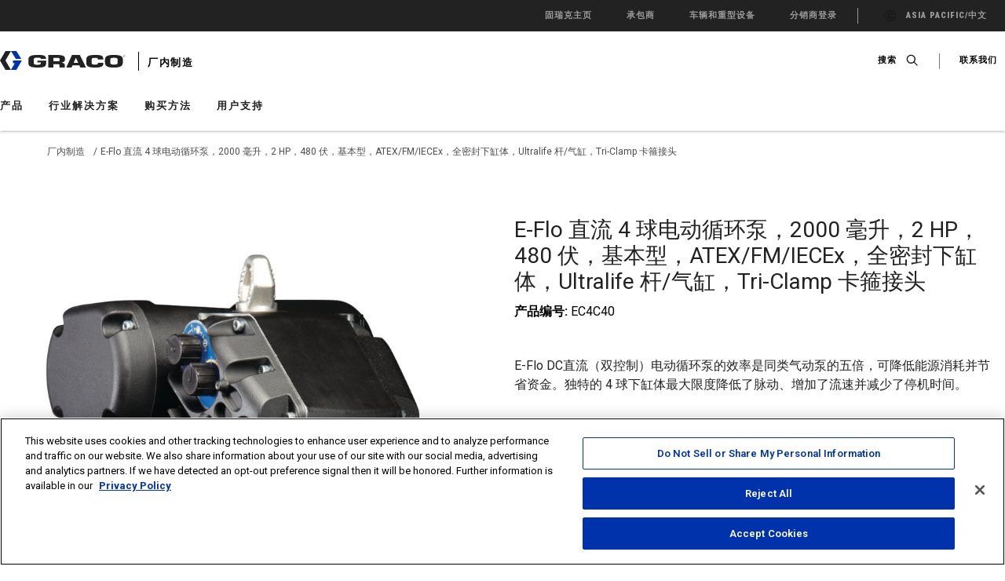

--- FILE ---
content_type: text/html;charset=utf-8
request_url: https://www.graco.com/cn/zh/in-plant-manufacturing/product/ec4c40-e-flo-dc-4-ball.html
body_size: 26513
content:
<!DOCTYPE HTML>

    <html dir="ltr" lang="zh" xml:lang="zh">
    
    <head><!-- OneTrust Cookies Consent Notice start for graco.com -->


    <script defer="defer" type="text/javascript" src="/.rum/@adobe/helix-rum-js@%5E2/dist/rum-standalone.js"></script>
<script src="https://cdn.cookielaw.org/scripttemplates/otSDKStub.js" type="text/javascript" charset="UTF-8" data-domain-script="018dfb38-1b45-7aec-8418-c7ad13e9b8e8"></script>
    <script type="text/javascript">
        function OptanonWrapper() {
            if(OnetrustActiveGroups.includes("C0002")){
                dtrum.enable()
            }
        }
    </script>

<!-- OneTrust Cookies Consent Notice end for graco.com -->

    <script src="https://assets.adobedtm.com/602a97228093/9f3ccd4704cb/launch-00b1d37a99ea.min.js"></script>


<meta http-equiv="content-type" content="text/html; charset=UTF-8"/>

<meta name="viewport" content="width=device-width, initial-scale=1.0"/>


    <!-- Google Tag Manager -->
    <script>(function(w,d,s,l,i){w[l]=w[l]||[];w[l].push({'gtm.start':
new Date().getTime(),event:'gtm.js'});var f=d.getElementsByTagName(s)[0],
j=d.createElement(s),dl=l!='dataLayer'?'&l='+l:'';j.async=true;j.src=
'https://www.googletagmanager.com/gtm.js?id='+i+dl+'&gtm_auth=cYmO-ZCyJWbeQzjd9ca5yw&gtm_preview=env-1&gtm_cookies_win=x';f.parentNode.insertBefore(j,f);
})(window,document,'script','dataLayer','GTM-TNTT6RZ');</script>
    <!-- End Google Tag Manager -->



    <meta name="twitter:card" content="summary_large_image"/>
    <meta name="twitter:site" content="@GracoInc"/>
    <meta name="twitter:creator" content="@GracoInc"/>
    <meta name="twitter:title" content="E-Flo 直流 4 球电动循环泵，2000 毫升，2 HP，480 伏，基本型，ATEX/FM/IECEx，全密封下缸体，Ultralife 杆/气缸，Tri-Clamp 卡箍接头"/>
    <meta name="twitter:description"/>
    <meta name="twitter:url" content="https://www.graco.com/cn/zh/in-plant-manufacturing/product/ec4c40-e-flo-dc-4-ball.html"/>

    

    
        <meta property="og:title" content="E-Flo 直流 4 球电动循环泵，2000 毫升，2 HP，480 伏，基本型，ATEX/FM/IECEx，全密封下缸体，Ultralife 杆/气缸，Tri-Clamp 卡箍接头"/>
        <meta property="og:type" content="website"/>
        <meta property="og:url" content="https://www.graco.com/cn/zh/in-plant-manufacturing/product/ec4c40-e-flo-dc-4-ball.html"/>

        

        
            <meta property="og:locale" content="zh"/>
        

        
            <meta property="og:image" content="https://www.graco.com/content/dam/pim/graco/ipd/liquid%20finishing/22005.jpg"/>
        
    

    <meta property="fb:app_id" content="300669523371209"/>

    

    

    

    <link rel="canonical" href="https://www.graco.com/cn/zh/in-plant-manufacturing/product/ec4c40-e-flo-dc-4-ball.html"/>

    

    

    <title>E-Flo 直流 4 球电动循环泵，2000 毫升，2 HP，480 伏，基本型，ATEX/FM/IECEx，全密封下缸体，Ultralife 杆/气缸，Tri-Clamp 卡箍接头</title>

    

    <script type="application/ld+json">
        {"@context":"http://schema.org","@type":"BreadcrumbList","itemListElement":[{"@type":"ListItem","position":1,"item":{"@id":"https://www.graco.com/cn/zh/in-plant-manufacturing.html","name":"厂内制造"}},{"@type":"ListItem","position":2,"item":{"@id":"https://www.graco.com/cn/zh/in-plant-manufacturing/product/ec4c40-e-flo-dc-4-ball.html","name":"E-Flo 直流 4 球电动循环泵，2000 毫升，2 HP，480 伏，基本型，ATEX/FM/IECEx，全密封下缸体，Ultralife 杆/气缸，Tri-Clamp 卡箍接头"}}]}
    </script>

    <script type="application/ld+json">
        {"@context":"http://schema.org/","@type":"Product","@id":"https://www.graco.com/cn/zh/in-plant-manufacturing/product/ec4c40-e-flo-dc-4-ball.html","name":"E-Flo 直流 4 球电动循环泵，2000 毫升，2 HP，480 伏，基本型，ATEX/FM/IECEx，全密封下缸体，Ultralife 杆/气缸，Tri-Clamp 卡箍接头","image":"https://www.graco.com/content/dam/pim/graco/ipd/liquid%20finishing/22005.jpg","description":"E-Flo DC直流（双控制）电动循环泵的效率是同类气动泵的五倍，可降低能源消耗并节省资金。独特的 4 球下缸体最大限度降低了脉动、增加了流速并减少了停机时间。","sku":"EC4C40","brand":{"@type":"Thing","name":"Graco"}}
    </script>
    <script>
        let seoOptimized = 'no';
        let newProduct = '';
        let modelGroupName = '';
        let modelGroupID = '';
        let webEnabled = '';
        let businessUnit = '';
        let productSKU = '';
    </script>

    <script>
        //Script to capture GTM properties
        window.dataLayer = window.dataLayer || [{}];
        dataLayer[0].firstPublishDate = "2020-07-24";
        dataLayer[0].modifiedDate = "2024-02-01";
        dataLayer[0].templateType = "/apps/graco/templates/productdetail";
        dataLayer[0].pageTitle = "E-Flo 直流 4 球电动循环泵，2000 毫升，2 HP，480 伏，基本型，ATEX/FM/IECEx，全密封下缸体，Ultralife 杆/气缸，Tri-Clamp 卡箍接头";
        dataLayer[0].canonicalURL = "https://www.graco.com/cn/zh/in-plant-manufacturing/product/ec4c40-e-flo-dc-4-ball.html";
        dataLayer[0].shoppingCart = "0";
        //GTM Script ends here
    </script>
    <script>
        //Script to capture productSku for Product Pages
        dataLayer[0].productSku = "EC4C40";
        //GTM Script ends here
        productSKU = "EC4C40";
    </script>
    
    
    <script>
        //Script to capture productSku for Product Pages
        dataLayer[0].businessUnit = "LIQUID FINISHING";
        //GTM Script ends here
        businessUnit = "LIQUID FINISHING";
    </script>
    
    
    
    
        
        <script>
            dataLayer[0].seoOptimized = seoOptimized;
        </script>
    
    <script>
        //Script to capture PDP Product Web Enabled or not
        dataLayer[0].webEnabled = "true";
        //GTM Script ends here
        webEnabled = "true";
    </script>
    <script>
        dataLayer[0].newProduct = "false";
        newProduct = "false";
    </script>
    <script>
        let url = window.location.pathname;
        let pageName = url.slice(1).replaceAll("/", " | ").replace(".html", "");

        function decodeQueryParam(p) {
            return decodeURIComponent(p.replace(/\+/g, " "));
        }
        function getWTBCodesFromLinks(incWtbCode) {
            let wtbCodeArray = [];
            if (incWtbCode != "") wtbCodeArray.push(incWtbCode);
            let wtbLinks = document.querySelectorAll('a[href*="wtb_code="]');
            for (let link of wtbLinks) {
                let params = (new URL(link.href)).searchParams;
                let wtbCode = params.get("wtb_code")!==null ? decodeQueryParam(params.get("wtb_code")).toString() : "";
                if (!wtbCodeArray.includes(wtbCode)) {
                    wtbCodeArray.push(wtbCode);
                }
            }
            return wtbCodeArray.toString();
        }

        let params = (new URL(document.location)).searchParams;
        let source = params.get("utm_source")!==null ? decodeQueryParam(params.get("utm_source")).toString() : "";
        let term = params.get("utm_term")!==null ? decodeQueryParam(params.get("utm_term")).toString() : "";
        let medium = params.get("utm_medium")!==null ? decodeQueryParam(params.get("utm_medium")).toString() : "";
        let content = params.get("utm_content")!==null ? decodeQueryParam(params.get("utm_content")).toString() : "";
        let campaign = params.get("utm_campaign")!==null ? decodeQueryParam(params.get("utm_campaign")).toString() : "";
        let campaignCodeArray = [source, medium, campaign, content, term];
        let campaignCode = campaignCodeArray.filter(Boolean).join(' | ');
        let wtbCode = params.get("wtb_code")!==null ? decodeQueryParam(params.get("wtb_code")).toString() : "";

        let pageSiteSectionArray = pageName.split(" | ");
        pageSiteSectionArray.pop();
        let pageSiteSection = pageSiteSectionArray.join(" | ");

        function getCookieValue(cname) {
            let name = cname + "=";
            let decodedCookie = decodeURIComponent(document.cookie);
            let dc = decodedCookie.split(';');
            for(let i = 0; i <dc.length; i++) {
                let c = dc[i];
                while (c.charAt(0) == ' ') {
                    c = c.substring(1);
                }
                if (c.indexOf(name) == 0) {
                    return c.substring(name.length, c.length);
                }
            }
            return "";
        }
    </script>
    <script>
        window.adobeDataLayer = window.adobeDataLayer || [];
        document.addEventListener("DOMContentLoaded", function(event) {
            setStartCookies();
            campaignCookie();
            wtbCode = getWTBCodesFromLinks(wtbCode);
            adobeDataLayer.push({
                'event': 'pageView',
                'event_name': 'pageView',
                ...(businessUnit !== "" && {'businessUnit': businessUnit}),
                'canonicalURL': "https://www.graco.com/cn/zh/in-plant-manufacturing/product/ec4c40-e-flo-dc-4-ball.html",
                'ecid': (typeof Visitor !== 'undefined') ? Visitor.getInstance('546E780B55CA69517F000101@AdobeOrg').getMarketingCloudVisitorID() : null,
                'pageUrl': window.location.href,
                'seoOptimized': seoOptimized,
                'templateType': "/apps/graco/templates/productdetail",
                'pageTitle': "E-Flo 直流 4 球电动循环泵，2000 毫升，2 HP，480 伏，基本型，ATEX/FM/IECEx，全密封下缸体，Ultralife 杆/气缸，Tri-Clamp 卡箍接头",
                'firstPublishDate': "2020-07-24",
                'modifiedDate': "2024-02-01",
                ...(newProduct !== "" && {'newProduct': newProduct}),
                ...(modelGroupName !== "" && {'modelGroupName': modelGroupName}),
                ...(modelGroupID !== "" && {'modelGroupID': modelGroupID}),
                ...(webEnabled !== "" && {'webEnabled': webEnabled}),
                'shop_cart_guid': "0",
                ...(productSKU !== "" && {'productSKU': productSKU}),
                'pageReferrer': document.referrer,
                'pageName': pageName,
                ...(getCookieValue("traffic_type") !== "" && {'traffic_type': getCookieValue("traffic_type")}),
                ...(getCookieValue("graco-start") !== "" && {'graco_start': getCookieValue("graco-start")}),
                ...(getCookieValue("graco-campaign") !== "" && {'salesforceCID': getCookieValue("graco-campaign")}),
                ...(source !== "" && {'source': source}),
                ...(term !== "" && {'term': term}),
                ...(content !== "" && {'content': content}),
                ...(medium !== "" && {'medium': medium}),
                ...(campaign !== "" && {'campaign': campaign}),
                ...(campaignCode !== "" && {'campaignCode': campaignCode}),
                ...(pageSiteSection !== "" && {'pageSiteSection': pageSiteSection}),
                ...(wtbCode !== "" && {'wtbCode': wtbCode}),
                ...(getCookieValue("graco_clicklocation") !== "" && {'clickLocation': getCookieValue("graco_clicklocation")})
            });
        });
    </script>















<script type="module" src="/etc/designs/graco-redesign/clientlibs/components/js/FormHandler.js"></script>

<link rel="stylesheet" href="https://cdn.jsdelivr.net/npm/bootstrap@4.6.0/dist/css/bootstrap.min.css" integrity="sha384-B0vP5xmATw1+K9KRQjQERJvTumQW0nPEzvF6L/Z6nronJ3oUOFUFpCjEUQouq2+l" crossorigin="anonymous"/>
<link rel="stylesheet" href="https://cdn.jsdelivr.net/npm/bootstrap-icons@1.5.0/font/bootstrap-icons.css"/>
<link rel="preconnect" href="https://fonts.googleapis.com"/>
<link rel="preconnect" href="https://fonts.gstatic.com" crossorigin/>
<link href="https://fonts.googleapis.com/css2?family=Roboto+Condensed:ital,wght@0,100..900;1,100..900&family=Roboto:ital,wght@0,100..900;1,100..900&display=swap" rel="stylesheet"/>


    
    <link rel="stylesheet" href="/etc.clientlibs/graco/clientlibs/clientlib-graco.lc-236a6acbb9e57a85d85d878756c0a51e-lc.min.css" type="text/css">





<script src="https://code.jquery.com/jquery-1.12.4.js"></script>
<script src="https://code.jquery.com/ui/1.12.1/jquery-ui.js"></script>


    


    
        <script>
            newPageTitle = "E\u002DFlo 直流 4 球电动循环泵，2000 毫升，2 HP，480 伏，基本型，ATEX\/FM\/IECEx，全密封下缸体，Ultralife 杆\/气缸，Tri\u002DClamp 卡箍接头";
            document.querySelector('title').textContent = newPageTitle;
        </script>
    
    





<!-- be_ixf, sdk, gho-->
<meta name="be:sdk" content="java_sdk_1.6.13" />
<meta name="be:timer" content="28ms" />
<meta name="be:norm_url" content="https://www.graco.com/cn/zh/in-plant-manufacturing/product/ec4c40-e-flo-dc-4-ball.html" />
<meta name="be:capsule_url" content="https://ixfd1-api.bc0a.com/api/ixf/1.0.0/get_capsule/f00000000041543/1751441093" />
<meta name="be:api_dt" content="pny_2025; pnm_12; pnd_07; pnh_22; pnmh_06; pn_epoch:1765173990830" />
<meta name="be:mod_dt" content="pny_1969; pnm_12; pnd_31; pnh_16; pnmh_00; pn_epoch:0" />
<meta name="be:orig_url" content="https://www.graco.com/cn/zh/in-plant-manufacturing/product/ec4c40-e-flo-dc-4-ball.html" />
<meta name="be:messages" content="4" />
 <script>
(function() {
setTimeout(function() {
    var script = document.createElement('script');
    script.setAttribute("id", "be-schema-script");
    script.setAttribute("data-customerid", "f00000000041543");
    script.setAttribute("data-testmode", "true");
    script.setAttribute("data-overwrite", "true");
    script.setAttribute("src", "https://schema-cf.bc0a.com/corejs/be-schema-v3.js");
    document.head.appendChild(script);
}, 1000);
})();
 </script>

</head>
    <body class="scroll-area" data-spy="scroll" data-offset="0">
    
<link rel="stylesheet" href="/etc.clientlibs/graco/clientlibs/clientlib-components/graco.component.page.lc-f2f3879849f628be5c639d875f323099-lc.min.css" type="text/css">



<div class="body-content">
    
        <!-- Google Tag Manager (noscript) -->
            <noscript><iframe src="https://www.googletagmanager.com/ns.html?id=GTM-TNTT6RZ&gtm_auth=cYmO-ZCyJWbeQzjd9ca5yw&gtm_preview=env-1&gtm_cookies_win=x" height="0" width="0" style="display:none;visibility:hidden"></iframe></noscript>
        <!-- End Google Tag Manager (noscript) -->
    
    
	<input hidden id="useBingMaps" value="true"/>
	<input hidden id="checkLocation" value="true"/>


    
  
  
    
    
<link rel="stylesheet" href="/etc.clientlibs/graco/clientlibs/clientlib-components/graco.component.utilitybar.lc-bb20a1266fa4db75a7a75f1ee90e35ce-lc.min.css" type="text/css">



    <nav class="utility-bar navbar navbar-expand-sm">
      <div class="container-fluid">
        <div class="collapse navbar-collapse">
          <ul class="navbar-nav">
            <li class="nav-item">
              <a class="nav-link" href="/cn/zh.html" target="_self">
                <span class="nav-link-text">固瑞克主页</span>
              </a>
            </li>
<li class="nav-item">
              <a class="nav-link" href="/cn/zh/contractor.html" target="_self">
                <span class="nav-link-text">承包商</span>
              </a>
            </li>
<li class="nav-item">
              <a class="nav-link" href="/cn/zh/vehicle-service.html" target="_self">
                <span class="nav-link-text">车辆和重型设备</span>
              </a>
            </li>
<li class="nav-item">
              <a class="nav-link" href="https://partnerportal.graco.com/login" target="_self">
                <span class="nav-link-text">分销商登录</span>
              </a>
            </li>

            <li class="nav-item utility-bar__region">
              <a class="nav-link js-toggle-region-selector" href="/globalselector.html">
                <img src="/img/globe.svg" class="g-icon" alt="区域"/>
                <span class="nav-link-text">Asia Pacific/中文</span>
              </a>
            </li>
            
          </ul>

          <div class="utility-bar__region-selector bg-white pt-5 pl-3 pr-3 pb-0 js-utility-region-selector" data-json='{&#34;Asia Pacific&#34;:{&#34;English&#34;:{&#34;href&#34;:&#34;https://www.graco.com/au/en.html&#34;},&#34;中文&#34;:{&#34;href&#34;:&#34;https://www.graco.com/cn/zh/in-plant-manufacturing/product/ec4c40-e-flo-dc-4-ball.html&#34;},&#34;日本語&#34;:{&#34;href&#34;:&#34;https://www.graco.com/jp/ja/in-plant-manufacturing/product/ec4c40-e-flo-dc-4-ball.html&#34;},&#34;한국어&#34;:{&#34;href&#34;:&#34;https://www.graco.com/kr/ko/in-plant-manufacturing/product/ec4c40-e-flo-dc-4-ball.html&#34;}},&#34;Europe&#34;:{&#34;English&#34;:{&#34;href&#34;:&#34;https://www.graco.com/gb/en.html&#34;},&#34;Nederlands&#34;:{&#34;href&#34;:&#34;https://www.graco.com/be/nl.html&#34;},&#34;Deutsch&#34;:{&#34;href&#34;:&#34;https://www.graco.com/de/de.html&#34;},&#34;Français&#34;:{&#34;href&#34;:&#34;https://www.graco.com/fr/fr.html&#34;},&#34;Pусский&#34;:{&#34;href&#34;:&#34;https://www.graco.com/ru/ru.html&#34;},&#34;Español&#34;:{&#34;href&#34;:&#34;https://www.graco.com/es/es.html&#34;},&#34;Italiano&#34;:{&#34;href&#34;:&#34;https://www.graco.com/it/it.html&#34;},&#34;Polski&#34;:{&#34;href&#34;:&#34;https://www.graco.com/pl/pl.html&#34;},&#34;Svenska&#34;:{&#34;href&#34;:&#34;https://www.graco.com/se/sv.html&#34;},&#34;Türkçe&#34;:{&#34;href&#34;:&#34;https://www.graco.com/tr/tr.html&#34;},&#34;čeština&#34;:{&#34;href&#34;:&#34;https://www.graco.com/cz/cs.html&#34;},&#34;Dansk&#34;:{&#34;href&#34;:&#34;https://www.graco.com/dk/da.html&#34;},&#34;العربية&#34;:{&#34;href&#34;:&#34;https://www.graco.com/sa/ar.html&#34;}},&#34;North America&#34;:{&#34;Español&#34;:{&#34;href&#34;:&#34;https://www.graco.com/mx/es/in-plant-manufacturing/product/ec4c40-e-flo-dc-4-ball.html&#34;},&#34;Français&#34;:{&#34;href&#34;:&#34;https://www.graco.com/ca/fr/in-plant-manufacturing/product/ec4c40-e-flo-dc-4-ball.html&#34;},&#34;English&#34;:{&#34;href&#34;:&#34;https://www.graco.com/us/en/in-plant-manufacturing/product/ec4c40-e-flo-dc-4-ball.html&#34;}},&#34;South America&#34;:{&#34;Português&#34;:{&#34;href&#34;:&#34;https://www.graco.com/br/pt.html&#34;},&#34;Español&#34;:{&#34;href&#34;:&#34;https://www.graco.com/co/es.html&#34;}}}'>
            <label for="region-selector-field" class="h7 text-align--left">选择区域
              <span class="color-bright-red">*</span>
            </label>
            <div class="g-select">
              <select name="region-selector-field" id="region-selector-field" class="awesomplete color-light-gray color-black pr-1">
                <option value="">选择区域</option>
                <option value="Asia Pacific" selected="Asia Pacific">
                  亚太地区
                </option>
<option value="Europe" selected="Europe">
                  欧洲、中东和非洲
                </option>
<option value="North America" selected="North America">
                  北美
                </option>
<option value="South America" selected="South America">
                  南美洲和中美洲
                </option>

              </select>
            </div>
            <label for="language-selector-drop" class="h7 text-align--left mt-3">选择语言
              <span class="color-bright-red">*</span>
            </label>
            <div class="g-select">
              <select name="language-selector-drop" id="language-selector-drop" class="awesomplete color-light-gray">
              </select>
            </div>


            <div class="pt-3">
              <a href="#" class="btn btn--bg-blue w-100 js-lang-page-path">选择</a>
            </div>
            <div class="pt-1">
              <a href="/globalselector.html" class="btn btn--gray w-100">查看全球列表</a>
            </div>
          </div>

        </div>
      </div>
    </nav>
    
    
<script src="/etc.clientlibs/graco/clientlibs/clientlib-components/graco.component.utilitybar.lc-4243423c56823684214a430b9ac203bc-lc.min.js"></script>



  

    
    
    <header class="site-header site-header--segment">
    <div class="container-fluid">
        <nav class="navbar">
            <div class="site-header__brand">
                <a class="navbar-brand" href="/cn/zh.html">
                    <span class="sr-only">Graco</span>
                    <img src="/img/graco_logo.svg" class="site-header__brand-logo d-inline-block align-top" alt="Graco"/>
                </a>
                <div class="site-header__segment-description">
                    <h2 class="h7">
                    	<a class="nav-link p-0" href="/cn/zh/in-plant-manufacturing.html">
                    		<span class="nav-link-text">厂内制造</span>
                    	</a>
                    </h2>
                </div>
            </div>
            <div class="site-header__desktop-nav">
                <ul class="navbar-nav">
                
                    <li class="nav-item">
                        <a class="nav-link js-toggle-search-input" href="#">
                            <span class="nav-link-text">搜索</span>
                            <img src="/img/search.svg" class="g-icon" alt="搜索"/>
                        </a>
                    </li>
                    <li class="nav-item">
                        <a class="nav-link" href="/cn/zh/in-plant-manufacturing/support/contact-us.html" target="_self">
                            <span class="nav-link-text">联系我们</span>
                        </a>
                    </li>
                    
                    
                    
                    <div class="site-header-search__desktop-nav js-segment-header-search-block">
                        <form class="site-header__search" id='segment-search-form' action="/cn/zh/in-plant-manufacturing/search.html">
                        	<button type='submit' class='site-header__search-btn submit g-icon'>
                            	<img src="/img/search_gray.svg" class="site-header__search-icon g-icon" alt="搜索"/>
                            </button>
                            <input type="text" id="site-search-field" name="q" data-search-config-lang='zh' data-search-config-country='apac' data-search-config-segment='in-plant-manufacturing' class="site-header__search-input ui-autocomplete-input ui-autocomplete-loading js-segment-header-search-input" placeholder="搜索类型" autocomplete="off"/>
                        </form>
                    </div>
                </ul>
            </div>
            <div class="site-header__mobile-nav">
    <ul class="navbar-nav">
        <li class="nav-item">
            <a class="nav-link js-toggle-mobile-search" href="#">
                <img src="/img/search.svg" class="site-header__mobile-icon" alt="搜索"/>
            </a>
        </li>
        <li class="nav-item">
            <a class="nav-link" href="/cn/zh/in-plant-manufacturing/support/contact-us.html" target="_self">
                <img src="/img/help_question.svg" class="site-header__mobile-icon" alt="联系我们"/>
            </a>
        </li>
        <li class="nav-item">
            <a class="nav-link js-mobile-menu-toggle mobile-menu-icon" href="#">
                <img src="/img/menu.svg" class="site-header__mobile-icon" alt="主菜单"/>
                <img src="/img/close.svg" class="site-header__mobile-icon" alt="关闭主菜单"/>
            </a>
        </li>
    </ul>
</div>

        </nav>
        <div class="d-none mobile-view-cart-button">
            <a id="view-cart-button-mobile" href="#" data-toggle="" data-url="https://shop.graco.com/false/cart" class="btn-sm btn btn--bg-blue cart-util" target="_self">
                <img class="cart-white-icon pr-2" src="/img/cart-icon-white.svg" alt="Shopping Cart Icon"/>购物车
            </a>
        </div>
    </div>
</header>



    
    
    
        <nav class="site-navigation navbar ">
            <div class="container-fluid no-padding">
                <ul class="site-navigation__top-nav nav">
                    <li class="nav-item">
    <a class="nav-link h7 js-top-nav-link megNavAction  " href="#shelf_0">产品</a>
</li>
<li class="nav-item">
    <a class="nav-link h7 js-top-nav-link megNavAction  " href="#shelf_2">行业解决方案</a>
</li>
<li class="nav-item">
    <a class="nav-link h7 js-top-nav-link megNavAction  " href="#shelf_3">购买方法</a>
</li>
<li class="nav-item">
    <a class="nav-link h7 js-top-nav-link megNavAction  " href="#shelf_4">用户支持</a>
</li>

                    
                </ul>
                <div class="site-navigation__nav-shelves js-site-nav-shelves">
                    <div class="nav-shelf">
                        <div class="container-fluid">
                            <div class="nav-shelf__section nav-shelf__section--progressive nav-shelf__section--progressive-multi js-nav-shelf-section js-nav-section-progressive-multi" id="shelf_0">
    <div class="nav-shelf__section-panel  js-nav-section-panel">
        <span class="nav-shelf__title">
            <a class="megNavAction" href="https://www.graco.com/cn/zh/in-plant-manufacturing/products.html">
                所有产品材料
            </a>
        </span>
        <ul class="nav-shelf__items">
            <li class="nav-shelf__progressive-link-item  js-progressive-link-item">
                <a href="#shelf_0_chemicals" class="nav-shelf__progressive-link js-progressive-nav-link megNavAction">
    化学品
</a>
            </li>
        
            <li class="nav-shelf__progressive-link-item  js-progressive-link-item">
                <a href="#shelf_0_composite" class="nav-shelf__progressive-link js-progressive-nav-link megNavAction">
    复合材料
</a>
            </li>
        
            <li class="nav-shelf__progressive-link-item  js-progressive-link-item">
                <a href="#shelf_0_general-fluid-transfer" class="nav-shelf__progressive-link js-progressive-nav-link megNavAction">
    一般流体输送
</a>
            </li>
        
            <li class="nav-shelf__progressive-link-item  js-progressive-link-item">
                <a href="#shelf_0_liquid-coating" class="nav-shelf__progressive-link js-progressive-nav-link megNavAction">
    涂料喷涂
</a>
            </li>
        
            <li class="nav-shelf__progressive-link-item  js-progressive-link-item">
                <a href="#shelf_0_liquid-silicone-rubber-lsr" class="nav-shelf__progressive-link js-progressive-nav-link megNavAction">
    液态硅橡胶（LSR）
</a>
            </li>
        
            <li class="nav-shelf__progressive-link-item  js-progressive-link-item">
                <a href="#shelf_0_lubrication" class="nav-shelf__progressive-link js-progressive-nav-link megNavAction">
    润滑
</a>
            </li>
        
            <li class="nav-shelf__progressive-link-item  js-progressive-link-item">
                <a href="#shelf_0_mortar" class="nav-shelf__progressive-link js-progressive-nav-link megNavAction">
    砂浆
</a>
            </li>
        
            <li class="nav-shelf__progressive-link-item  js-progressive-link-item">
                <a href="#shelf_0_protective-coatings" class="nav-shelf__progressive-link js-progressive-nav-link megNavAction">
    保护性涂层
</a>
            </li>
        
            <li class="nav-shelf__progressive-link-item  js-progressive-link-item">
                <a href="#shelf_0_sanitary" class="nav-shelf__progressive-link js-progressive-nav-link megNavAction">
    卫生级
</a>
            </li>
        
            <li class="nav-shelf__progressive-link-item  js-progressive-link-item">
                <a href="#shelf_0_sealants-adhesives" class="nav-shelf__progressive-link js-progressive-nav-link megNavAction">
    密封剂和黏合剂
</a>
            </li>
        </ul>
    </div>
    <!-- start second level -->
    <div class="nav-shelf__section-panel nav-shelf__section-panel--reveal  js-nav-section-panel">
        <div class="nav-shelf__section-panel-progressive-menu  js-progressive-multi-panel-menu" id="shelf_0_chemicals">
            <span class="nav-shelf__title">
                <a class="megNavAction" href="https://www.graco.com/cn/zh/in-plant-manufacturing/products/chemicals.html">
                    化学品
                </a>
            </span>
            <ul class="nav-shelf__items">
                <li class="nav-shelf__progressive-link-item  js-progressive-link-item">
                    <a href="#shelf_0_chemicals_inner_injection" class="nav-shelf__progressive-link js-progressive-nav-link megNavAction">
    注入
</a>
                </li>
                
            
                <li class="nav-shelf__progressive-link-item  js-progressive-link-item">
                    <a href="#shelf_0_chemicals_inner_transfer" class="nav-shelf__progressive-link js-progressive-nav-link megNavAction">
    传输
</a>
                </li>
                
            </ul>
        </div>
    
        <div class="nav-shelf__section-panel-progressive-menu  js-progressive-multi-panel-menu" id="shelf_0_composite">
            <span class="nav-shelf__title">
                <a class="megNavAction" href="https://www.graco.com/cn/zh/in-plant-manufacturing/products/composite.html">
                    复合材料
                </a>
            </span>
            <ul class="nav-shelf__items">
                
                <li class="nav-shelf__progressive-link-item">
                    <a href="https://www.graco.com/cn/zh/in-plant-manufacturing/products/composite/fiberglass-chop-equipment.html" class="nav-shelf__link megNavAction">纤维玻璃短切设备</a>
                </li>
            
                
                <li class="nav-shelf__progressive-link-item">
                    <a href="https://www.graco.com/cn/zh/in-plant-manufacturing/products/composite/gel-coat-equipment.html" class="nav-shelf__link megNavAction">胶衣设备</a>
                </li>
            </ul>
        </div>
    
        <div class="nav-shelf__section-panel-progressive-menu  js-progressive-multi-panel-menu" id="shelf_0_general-fluid-transfer">
            <span class="nav-shelf__title">
                <a class="megNavAction" href="https://www.graco.com/cn/zh/in-plant-manufacturing/products/general-fluid-transfer.html">
                    一般流体输送
                </a>
            </span>
            <ul class="nav-shelf__items">
                
                <li class="nav-shelf__progressive-link-item">
                    <a href="https://www.graco.com/cn/zh/in-plant-manufacturing/products/general-fluid-transfer/double-diaphragm-pumps.html" class="nav-shelf__link megNavAction">双隔膜泵</a>
                </li>
            
                
                <li class="nav-shelf__progressive-link-item">
                    <a href="https://www.graco.com/cn/zh/in-plant-manufacturing/products/general-fluid-transfer/peristaltic-pumps.html" class="nav-shelf__link megNavAction">蠕动泵</a>
                </li>
            
                
                <li class="nav-shelf__progressive-link-item">
                    <a href="https://www.graco.com/cn/zh/in-plant-manufacturing/products/general-fluid-transfer/piston-transfer-pumps.html" class="nav-shelf__link megNavAction">柱塞输送泵</a>
                </li>
            
                
                <li class="nav-shelf__progressive-link-item">
                    <a href="https://www.graco.com/cn/zh/in-plant-manufacturing/products/general-fluid-transfer/pneumatic-pressure-washers.html" class="nav-shelf__link megNavAction">气动高压清洗机</a>
                </li>
            
                
                <li class="nav-shelf__progressive-link-item">
                    <a href="https://www.graco.com/cn/zh/in-plant-manufacturing/products/general-fluid-transfer/industrial-processing-accessories.html" class="nav-shelf__link megNavAction">工业加工配件</a>
                </li>
            </ul>
        </div>
    
        <div class="nav-shelf__section-panel-progressive-menu  js-progressive-multi-panel-menu" id="shelf_0_liquid-coating">
            <span class="nav-shelf__title">
                <a class="megNavAction" href="https://www.graco.com/cn/zh/in-plant-manufacturing/products/liquid-coating.html">
                    涂料喷涂
                </a>
            </span>
            <ul class="nav-shelf__items">
                <li class="nav-shelf__progressive-link-item  js-progressive-link-item">
                    <a href="#shelf_0_liquid-coating_inner_meter-mix" class="nav-shelf__progressive-link js-progressive-nav-link megNavAction">
    计量和混合
</a>
                </li>
                
            
                <li class="nav-shelf__progressive-link-item  js-progressive-link-item">
                    <a href="#shelf_0_liquid-coating_inner_paint-line-automation" class="nav-shelf__progressive-link js-progressive-nav-link megNavAction">
    涂装生产线自动化
</a>
                </li>
                
            
                <li class="nav-shelf__progressive-link-item  js-progressive-link-item">
                    <a href="#shelf_0_liquid-coating_inner_paint-kitchen" class="nav-shelf__progressive-link js-progressive-nav-link megNavAction">
    输调漆系统
</a>
                </li>
                
            
                <li class="nav-shelf__progressive-link-item  js-progressive-link-item">
                    <a href="#shelf_0_liquid-coating_inner_spray-booth" class="nav-shelf__progressive-link js-progressive-nav-link megNavAction">
    喷漆房
</a>
                </li>
                
            </ul>
        </div>
    
        <div class="nav-shelf__section-panel-progressive-menu  js-progressive-multi-panel-menu" id="shelf_0_liquid-silicone-rubber-lsr">
            <span class="nav-shelf__title">
                <a class="megNavAction" href="https://www.graco.com/cn/zh/in-plant-manufacturing/products/liquid-silicone-rubber-lsr.html">
                    液态硅橡胶（LSR）
                </a>
            </span>
            <ul class="nav-shelf__items">
                
                <li class="nav-shelf__progressive-link-item">
                    <a href="https://www.graco.com/cn/zh/in-plant-manufacturing/products/liquid-silicone-rubber-lsr/lsr-nozzles.html" class="nav-shelf__link megNavAction">LSR 喷嘴</a>
                </li>
            
                
                <li class="nav-shelf__progressive-link-item">
                    <a href="https://www.graco.com/cn/zh/in-plant-manufacturing/products/liquid-silicone-rubber-lsr/lsr-metering-systems.html" class="nav-shelf__link megNavAction">LSR 计量系统</a>
                </li>
            </ul>
        </div>
    
        <div class="nav-shelf__section-panel-progressive-menu  js-progressive-multi-panel-menu" id="shelf_0_lubrication">
            <span class="nav-shelf__title">
                <a class="megNavAction" href="https://www.graco.com/cn/zh/in-plant-manufacturing/products/lubrication.html">
                    润滑
                </a>
            </span>
            <ul class="nav-shelf__items">
                <li class="nav-shelf__progressive-link-item  js-progressive-link-item">
                    <a href="#shelf_0_lubrication_inner_automatic-lubrication" class="nav-shelf__progressive-link js-progressive-nav-link megNavAction">
    自动润滑
</a>
                </li>
                
            
                <li class="nav-shelf__progressive-link-item  js-progressive-link-item">
                    <a href="#shelf_0_lubrication_inner_fluid-handling" class="nav-shelf__progressive-link js-progressive-nav-link megNavAction">
    流体处理
</a>
                </li>
                
            </ul>
        </div>
    
        <div class="nav-shelf__section-panel-progressive-menu  js-progressive-multi-panel-menu" id="shelf_0_mortar">
            <span class="nav-shelf__title">
                <a class="megNavAction" href="https://www.graco.com/cn/zh/in-plant-manufacturing/products/mortar.html">
                    砂浆
                </a>
            </span>
            <ul class="nav-shelf__items">
                
                <li class="nav-shelf__progressive-link-item">
                    <a href="https://www.graco.com/cn/zh/in-plant-manufacturing/products/mortar/concrete-mixers.html" class="nav-shelf__link megNavAction">混凝土搅拌机</a>
                </li>
            
                
                <li class="nav-shelf__progressive-link-item">
                    <a href="https://www.graco.com/cn/zh/in-plant-manufacturing/products/mortar/concrete-pumps.html" class="nav-shelf__link megNavAction">混凝土泵</a>
                </li>
            </ul>
        </div>
    
        <div class="nav-shelf__section-panel-progressive-menu  js-progressive-multi-panel-menu" id="shelf_0_protective-coatings">
            <span class="nav-shelf__title">
                <a class="megNavAction" href="https://www.graco.com/cn/zh/in-plant-manufacturing/products/protective-coatings.html">
                    保护性涂层
                </a>
            </span>
            <ul class="nav-shelf__items">
                
                <li class="nav-shelf__progressive-link-item">
                    <a href="https://www.graco.com/cn/zh/in-plant-manufacturing/products/protective-coatings/chemical-resistant-coatings-sprayers.html" class="nav-shelf__link megNavAction">耐化学腐蚀的涂料喷涂机</a>
                </li>
            
                
                <li class="nav-shelf__progressive-link-item">
                    <a href="https://www.graco.com/cn/zh/in-plant-manufacturing/products/protective-coatings/corrosion-protection-coatings-sprayers.html" class="nav-shelf__link megNavAction">防腐蚀涂层喷涂机</a>
                </li>
            
                
                <li class="nav-shelf__progressive-link-item">
                    <a href="https://www.graco.com/cn/zh/in-plant-manufacturing/products/protective-coatings/fireproofing-sprayers.html" class="nav-shelf__link megNavAction">防火喷涂机</a>
                </li>
            
                
                <li class="nav-shelf__progressive-link-item">
                    <a href="https://www.graco.com/cn/zh/in-plant-manufacturing/products/protective-coatings/wear-resistant-coatings-sprayers.html" class="nav-shelf__link megNavAction">耐磨涂料喷涂机</a>
                </li>
            
                
                <li class="nav-shelf__progressive-link-item">
                    <a href="https://www.graco.com/cn/zh/in-plant-manufacturing/products/protective-coatings/protective-coatings-equipment-accessories.html" class="nav-shelf__link megNavAction">防护涂层设备附件</a>
                </li>
            
                
                <li class="nav-shelf__progressive-link-item">
                    <a href="https://www.graco.com/cn/zh/in-plant-manufacturing/products/protective-coatings/protective-coatings-guns.html" class="nav-shelf__link megNavAction">保护涂层喷枪</a>
                </li>
            </ul>
        </div>
    
        <div class="nav-shelf__section-panel-progressive-menu  js-progressive-multi-panel-menu" id="shelf_0_sanitary">
            <span class="nav-shelf__title">
                <a class="megNavAction" href="https://www.graco.com/cn/zh/in-plant-manufacturing/products/sanitary.html">
                    卫生级
                </a>
            </span>
            <ul class="nav-shelf__items">
                
                <li class="nav-shelf__progressive-link-item">
                    <a href="https://www.graco.com/cn/zh/in-plant-manufacturing/products/sanitary/bin-drum-unloaders.html" class="nav-shelf__link megNavAction">吨箱和桶卸料系统</a>
                </li>
            
                
                <li class="nav-shelf__progressive-link-item">
                    <a href="https://www.graco.com/cn/zh/in-plant-manufacturing/products/sanitary/clean-in-place-cip-pumps.html" class="nav-shelf__link megNavAction">就地清洗（CIP）泵</a>
                </li>
            
                
                <li class="nav-shelf__progressive-link-item">
                    <a href="https://www.graco.com/cn/zh/in-plant-manufacturing/products/sanitary/double-diaphragm-pumps.html" class="nav-shelf__link megNavAction">双隔膜泵</a>
                </li>
            
                
                <li class="nav-shelf__progressive-link-item">
                    <a href="https://www.graco.com/cn/zh/in-plant-manufacturing/products/sanitary/electric-drum-pumps.html" class="nav-shelf__link megNavAction">电动插桶泵</a>
                </li>
            
                
                <li class="nav-shelf__progressive-link-item">
                    <a href="https://www.graco.com/cn/zh/in-plant-manufacturing/products/sanitary/piston-pumps.html" class="nav-shelf__link megNavAction">柱塞泵</a>
                </li>
            </ul>
        </div>
    
        <div class="nav-shelf__section-panel-progressive-menu  js-progressive-multi-panel-menu" id="shelf_0_sealants-adhesives">
            <span class="nav-shelf__title">
                <a class="megNavAction" href="https://www.graco.com/cn/zh/in-plant-manufacturing/products/sealants-adhesives.html">
                    密封剂和黏合剂
                </a>
            </span>
            <ul class="nav-shelf__items">
                
                <li class="nav-shelf__progressive-link-item">
                    <a href="https://www.graco.com/cn/zh/in-plant-manufacturing/products/sealants-adhesives/automated-adhesive-dispensing.html" class="nav-shelf__link megNavAction">自动胶粘剂分配</a>
                </li>
            
                
                <li class="nav-shelf__progressive-link-item">
                    <a href="https://www.graco.com/cn/zh/in-plant-manufacturing/products/sealants-adhesives/meter-mix-dispense-equipment.html" class="nav-shelf__link megNavAction">计量、混合和分配设备</a>
                </li>
            
                
                <li class="nav-shelf__progressive-link-item">
                    <a href="https://www.graco.com/cn/zh/in-plant-manufacturing/products/sealants-adhesives/sealant-applicators-dispense-valves.html" class="nav-shelf__link megNavAction">密封剂胶枪和点胶阀</a>
                </li>
            
                
                <li class="nav-shelf__progressive-link-item">
                    <a href="https://www.graco.com/cn/zh/in-plant-manufacturing/products/sealants-adhesives/sealant-supply-systems-pumps.html" class="nav-shelf__link megNavAction">密封胶供料系统和泵</a>
                </li>
            
                
                <li class="nav-shelf__progressive-link-item">
                    <a href="https://www.graco.com/cn/zh/in-plant-manufacturing/products/sealants-adhesives/sealant-adhesive-parts-and-accessories.html" class="nav-shelf__link megNavAction">密封剂与黏合剂零配件和附件</a>
                </li>
            
                
                <li class="nav-shelf__progressive-link-item">
                    <a href="https://www.graco.com/cn/zh/in-plant-manufacturing/products/sealants-adhesives/one-component-metering-systems.html" class="nav-shelf__link megNavAction">单组份计量系统</a>
                </li>
            </ul>
        </div>
    </div>
    <!-- end second level -->
    <!-- start third level -->
    <div class="nav-shelf__section-panel nav-shelf__section-panel--reveal  js-nav-section-panel">
        <div class="nav-shelf__section-panel-progressive-menu  js-progressive-multi-panel-menu" id="shelf_0_chemicals_inner_injection">
            <span class="nav-shelf__title">
                
                    注入
                
            </span>
            <ul class="nav-shelf__items">
                <li class="nav-shelf__progressive-link-item megNavAction">
                    <a href="https://www.graco.com/cn/zh/in-plant-manufacturing/products/chemicals/injection/injection-pumps.html" class="nav-shelf__link megNavAction">注入泵</a>
                </li>
            
                <li class="nav-shelf__progressive-link-item megNavAction">
                    <a href="https://www.graco.com/cn/zh/in-plant-manufacturing/products/chemicals/injection/controllers.html" class="nav-shelf__link megNavAction">控制器</a>
                </li>
            
                <li class="nav-shelf__progressive-link-item megNavAction">
                    <a href="https://www.graco.com/cn/zh/in-plant-manufacturing/products/chemicals/injection/multipoint-injection.html" class="nav-shelf__link megNavAction">多点注入</a>
                </li>
            </ul>
        </div>
<div class="nav-shelf__section-panel-progressive-menu  js-progressive-multi-panel-menu" id="shelf_0_chemicals_inner_transfer">
            <span class="nav-shelf__title">
                
                    传输
                
            </span>
            <ul class="nav-shelf__items">
                <li class="nav-shelf__progressive-link-item megNavAction">
                    <a href="https://www.graco.com/cn/zh/in-plant-manufacturing/products/chemicals/transfer/piston-transfer-pumps.html" class="nav-shelf__link megNavAction">柱塞输送泵</a>
                </li>
            
                <li class="nav-shelf__progressive-link-item megNavAction">
                    <a href="https://www.graco.com/cn/zh/in-plant-manufacturing/products/chemicals/transfer/peristaltic-pumps.html" class="nav-shelf__link megNavAction">蠕动泵</a>
                </li>
            
                <li class="nav-shelf__progressive-link-item megNavAction">
                    <a href="https://www.graco.com/cn/zh/in-plant-manufacturing/products/chemicals/transfer/double-diaphragm-pumps.html" class="nav-shelf__link megNavAction">双隔膜泵</a>
                </li>
            </ul>
        </div>

    
        <div class="nav-shelf__section-panel-progressive-menu  js-progressive-multi-panel-menu" id="shelf_0_composite_inner_fiberglass-chop-equipment">
            <span class="nav-shelf__title">
                <a class="megNavAction" href="https://www.graco.com/cn/zh/in-plant-manufacturing/products/composite/fiberglass-chop-equipment.html">
                    纤维玻璃短切设备
                </a>
            </span>
            
        </div>
<div class="nav-shelf__section-panel-progressive-menu  js-progressive-multi-panel-menu" id="shelf_0_composite_inner_gel-coat-equipment">
            <span class="nav-shelf__title">
                <a class="megNavAction" href="https://www.graco.com/cn/zh/in-plant-manufacturing/products/composite/gel-coat-equipment.html">
                    胶衣设备
                </a>
            </span>
            
        </div>

    
        <div class="nav-shelf__section-panel-progressive-menu  js-progressive-multi-panel-menu" id="shelf_0_general-fluid-transfer_inner_double-diaphragm-pumps">
            <span class="nav-shelf__title">
                <a class="megNavAction" href="https://www.graco.com/cn/zh/in-plant-manufacturing/products/general-fluid-transfer/double-diaphragm-pumps.html">
                    双隔膜泵
                </a>
            </span>
            
        </div>
<div class="nav-shelf__section-panel-progressive-menu  js-progressive-multi-panel-menu" id="shelf_0_general-fluid-transfer_inner_peristaltic-pumps">
            <span class="nav-shelf__title">
                <a class="megNavAction" href="https://www.graco.com/cn/zh/in-plant-manufacturing/products/general-fluid-transfer/peristaltic-pumps.html">
                    蠕动泵
                </a>
            </span>
            
        </div>
<div class="nav-shelf__section-panel-progressive-menu  js-progressive-multi-panel-menu" id="shelf_0_general-fluid-transfer_inner_piston-transfer-pumps">
            <span class="nav-shelf__title">
                <a class="megNavAction" href="https://www.graco.com/cn/zh/in-plant-manufacturing/products/general-fluid-transfer/piston-transfer-pumps.html">
                    柱塞输送泵
                </a>
            </span>
            
        </div>
<div class="nav-shelf__section-panel-progressive-menu  js-progressive-multi-panel-menu" id="shelf_0_general-fluid-transfer_inner_pneumatic-pressure-washers">
            <span class="nav-shelf__title">
                <a class="megNavAction" href="https://www.graco.com/cn/zh/in-plant-manufacturing/products/general-fluid-transfer/pneumatic-pressure-washers.html">
                    气动高压清洗机
                </a>
            </span>
            
        </div>
<div class="nav-shelf__section-panel-progressive-menu  js-progressive-multi-panel-menu" id="shelf_0_general-fluid-transfer_inner_industrial-processing-accessories">
            <span class="nav-shelf__title">
                <a class="megNavAction" href="https://www.graco.com/cn/zh/in-plant-manufacturing/products/general-fluid-transfer/industrial-processing-accessories.html">
                    工业加工配件
                </a>
            </span>
            
        </div>

    
        <div class="nav-shelf__section-panel-progressive-menu  js-progressive-multi-panel-menu" id="shelf_0_liquid-coating_inner_meter-mix">
            <span class="nav-shelf__title">
                
                    计量和混合
                
            </span>
            <ul class="nav-shelf__items">
                <li class="nav-shelf__progressive-link-item megNavAction">
                    <a href="https://www.graco.com/cn/zh/in-plant-manufacturing/products/liquid-coating/meter-mix/fluid-dispense-systems.html" class="nav-shelf__link megNavAction">流体分配系统</a>
                </li>
            
                <li class="nav-shelf__progressive-link-item megNavAction">
                    <a href="https://www.graco.com/cn/zh/in-plant-manufacturing/products/liquid-coating/meter-mix/fluid-flow-meters-controllers.html" class="nav-shelf__link megNavAction">流体流量计和控制器</a>
                </li>
            
                <li class="nav-shelf__progressive-link-item megNavAction">
                    <a href="https://www.graco.com/cn/zh/in-plant-manufacturing/products/liquid-coating/meter-mix/meter-mix-accessories.html" class="nav-shelf__link megNavAction">流量计和混合附件</a>
                </li>
            
                <li class="nav-shelf__progressive-link-item megNavAction">
                    <a href="https://www.graco.com/cn/zh/in-plant-manufacturing/products/liquid-coating/meter-mix/plural-component-mixing-equipment.html" class="nav-shelf__link megNavAction">多组分混合设备</a>
                </li>
            
                <li class="nav-shelf__progressive-link-item megNavAction">
                    <a href="https://www.graco.com/cn/zh/in-plant-manufacturing/products/liquid-coating/meter-mix/modular-valve-systems.html" class="nav-shelf__link megNavAction">模块化换色阀系统</a>
                </li>
            </ul>
        </div>
<div class="nav-shelf__section-panel-progressive-menu  js-progressive-multi-panel-menu" id="shelf_0_liquid-coating_inner_paint-line-automation">
            <span class="nav-shelf__title">
                
                    涂装生产线自动化
                
            </span>
            <ul class="nav-shelf__items">
                <li class="nav-shelf__progressive-link-item megNavAction">
                    <a href="https://www.graco.com/cn/zh/in-plant-manufacturing/products/liquid-coating/paint-line-automation/automated-paint-systems.html" class="nav-shelf__link megNavAction">自动喷涂系统</a>
                </li>
            </ul>
        </div>
<div class="nav-shelf__section-panel-progressive-menu  js-progressive-multi-panel-menu" id="shelf_0_liquid-coating_inner_paint-kitchen">
            <span class="nav-shelf__title">
                
                    输调漆系统
                
            </span>
            <ul class="nav-shelf__items">
                <li class="nav-shelf__progressive-link-item megNavAction">
                    <a href="https://www.graco.com/cn/zh/in-plant-manufacturing/products/liquid-coating/paint-kitchen/circulation-supply-pumps.html" class="nav-shelf__link megNavAction">循环泵和供料泵</a>
                </li>
            
                <li class="nav-shelf__progressive-link-item megNavAction">
                    <a href="https://www.graco.com/cn/zh/in-plant-manufacturing/products/liquid-coating/paint-kitchen/intelligent-paint-kitchen-system.html" class="nav-shelf__link megNavAction">智能输调漆系统</a>
                </li>
            
                <li class="nav-shelf__progressive-link-item megNavAction">
                    <a href="https://www.graco.com/cn/zh/in-plant-manufacturing/products/liquid-coating/paint-kitchen/paint-kitchen-accessories.html" class="nav-shelf__link megNavAction">输调漆系统附件</a>
                </li>
            </ul>
        </div>
<div class="nav-shelf__section-panel-progressive-menu  js-progressive-multi-panel-menu" id="shelf_0_liquid-coating_inner_spray-booth">
            <span class="nav-shelf__title">
                
                    喷漆房
                
            </span>
            <ul class="nav-shelf__items">
                <li class="nav-shelf__progressive-link-item megNavAction">
                    <a href="https://www.graco.com/cn/zh/in-plant-manufacturing/products/liquid-coating/spray-booth/spray-booth-accessories.html" class="nav-shelf__link megNavAction">喷漆房附件</a>
                </li>
            
                <li class="nav-shelf__progressive-link-item megNavAction">
                    <a href="https://www.graco.com/cn/zh/in-plant-manufacturing/products/liquid-coating/spray-booth/spray-guns-applicators.html" class="nav-shelf__link megNavAction">喷枪</a>
                </li>
            
                <li class="nav-shelf__progressive-link-item megNavAction">
                    <a href="https://www.graco.com/cn/zh/in-plant-manufacturing/products/liquid-coating/spray-booth/spray-packages.html" class="nav-shelf__link megNavAction">喷涂套装</a>
                </li>
            </ul>
        </div>

    
        <div class="nav-shelf__section-panel-progressive-menu  js-progressive-multi-panel-menu" id="shelf_0_liquid-silicone-rubber-lsr_inner_lsr-nozzles">
            <span class="nav-shelf__title">
                <a class="megNavAction" href="https://www.graco.com/cn/zh/in-plant-manufacturing/products/liquid-silicone-rubber-lsr/lsr-nozzles.html">
                    LSR 喷嘴
                </a>
            </span>
            
        </div>
<div class="nav-shelf__section-panel-progressive-menu  js-progressive-multi-panel-menu" id="shelf_0_liquid-silicone-rubber-lsr_inner_lsr-metering-systems">
            <span class="nav-shelf__title">
                <a class="megNavAction" href="https://www.graco.com/cn/zh/in-plant-manufacturing/products/liquid-silicone-rubber-lsr/lsr-metering-systems.html">
                    LSR 计量系统
                </a>
            </span>
            
        </div>

    
        <div class="nav-shelf__section-panel-progressive-menu  js-progressive-multi-panel-menu" id="shelf_0_lubrication_inner_automatic-lubrication">
            <span class="nav-shelf__title">
                
                    自动润滑
                
            </span>
            <ul class="nav-shelf__items">
                <li class="nav-shelf__progressive-link-item megNavAction">
                    <a href="https://www.graco.com/cn/zh/in-plant-manufacturing/products/lubrication/automatic-lubrication/auto-lube-accessories.html" class="nav-shelf__link megNavAction">自动润滑附件</a>
                </li>
            
                <li class="nav-shelf__progressive-link-item megNavAction">
                    <a href="https://www.graco.com/cn/zh/in-plant-manufacturing/products/lubrication/automatic-lubrication/auto-lube-controllers.html" class="nav-shelf__link megNavAction">自动润滑控制器</a>
                </li>
            
                <li class="nav-shelf__progressive-link-item megNavAction">
                    <a href="https://www.graco.com/cn/zh/in-plant-manufacturing/products/lubrication/automatic-lubrication/automatic-grease-oil-pumps.html" class="nav-shelf__link megNavAction">自动润滑泵</a>
                </li>
            
                <li class="nav-shelf__progressive-link-item megNavAction">
                    <a href="https://www.graco.com/cn/zh/in-plant-manufacturing/products/lubrication/automatic-lubrication/flow-divider-valves.html" class="nav-shelf__link megNavAction">流体分流阀</a>
                </li>
            
                <li class="nav-shelf__progressive-link-item megNavAction">
                    <a href="https://www.graco.com/cn/zh/in-plant-manufacturing/products/lubrication/automatic-lubrication/oil-grease-injectors.html" class="nav-shelf__link megNavAction">润滑油和润滑脂加注器</a>
                </li>
            
                <li class="nav-shelf__progressive-link-item megNavAction">
                    <a href="https://www.graco.com/cn/zh/in-plant-manufacturing/products/lubrication/automatic-lubrication/hydraulic-accumulator-supply-pumps.html" class="nav-shelf__link megNavAction">液压蓄能器供料泵</a>
                </li>
            </ul>
        </div>
<div class="nav-shelf__section-panel-progressive-menu  js-progressive-multi-panel-menu" id="shelf_0_lubrication_inner_fluid-handling">
            <span class="nav-shelf__title">
                
                    流体处理
                
            </span>
            <ul class="nav-shelf__items">
                <li class="nav-shelf__progressive-link-item megNavAction">
                    <a href="https://www.graco.com/cn/zh/in-plant-manufacturing/products/lubrication/fluid-handling/grease-dispense-meters-valves.html" class="nav-shelf__link megNavAction">润滑脂加注油枪和阀</a>
                </li>
            
                <li class="nav-shelf__progressive-link-item megNavAction">
                    <a href="https://www.graco.com/cn/zh/in-plant-manufacturing/products/lubrication/fluid-handling/hose-reels.html" class="nav-shelf__link megNavAction">软管卷盘</a>
                </li>
            
                <li class="nav-shelf__progressive-link-item megNavAction">
                    <a href="https://www.graco.com/cn/zh/in-plant-manufacturing/products/lubrication/fluid-handling/oil-grease-pumps-and-packages.html" class="nav-shelf__link megNavAction">油脂泵和套件</a>
                </li>
            
                <li class="nav-shelf__progressive-link-item megNavAction">
                    <a href="https://www.graco.com/cn/zh/in-plant-manufacturing/products/lubrication/fluid-handling/oil-dispense-guns-meters.html" class="nav-shelf__link megNavAction">注油胶枪和油枪</a>
                </li>
            
                <li class="nav-shelf__progressive-link-item megNavAction">
                    <a href="https://www.graco.com/cn/zh/in-plant-manufacturing/products/lubrication/fluid-handling/oil-evacuation-equipment.html" class="nav-shelf__link megNavAction">排油设备</a>
                </li>
            </ul>
        </div>

    
        <div class="nav-shelf__section-panel-progressive-menu  js-progressive-multi-panel-menu" id="shelf_0_mortar_inner_concrete-mixers">
            <span class="nav-shelf__title">
                <a class="megNavAction" href="https://www.graco.com/cn/zh/in-plant-manufacturing/products/mortar/concrete-mixers.html">
                    混凝土搅拌机
                </a>
            </span>
            
        </div>
<div class="nav-shelf__section-panel-progressive-menu  js-progressive-multi-panel-menu" id="shelf_0_mortar_inner_concrete-pumps">
            <span class="nav-shelf__title">
                <a class="megNavAction" href="https://www.graco.com/cn/zh/in-plant-manufacturing/products/mortar/concrete-pumps.html">
                    混凝土泵
                </a>
            </span>
            
        </div>

    
        <div class="nav-shelf__section-panel-progressive-menu  js-progressive-multi-panel-menu" id="shelf_0_protective-coatings_inner_chemical-resistant-coatings-sprayers">
            <span class="nav-shelf__title">
                <a class="megNavAction" href="https://www.graco.com/cn/zh/in-plant-manufacturing/products/protective-coatings/chemical-resistant-coatings-sprayers.html">
                    耐化学腐蚀的涂料喷涂机
                </a>
            </span>
            
        </div>
<div class="nav-shelf__section-panel-progressive-menu  js-progressive-multi-panel-menu" id="shelf_0_protective-coatings_inner_corrosion-protection-coatings-sprayers">
            <span class="nav-shelf__title">
                <a class="megNavAction" href="https://www.graco.com/cn/zh/in-plant-manufacturing/products/protective-coatings/corrosion-protection-coatings-sprayers.html">
                    防腐蚀涂层喷涂机
                </a>
            </span>
            
        </div>
<div class="nav-shelf__section-panel-progressive-menu  js-progressive-multi-panel-menu" id="shelf_0_protective-coatings_inner_fireproofing-sprayers">
            <span class="nav-shelf__title">
                <a class="megNavAction" href="https://www.graco.com/cn/zh/in-plant-manufacturing/products/protective-coatings/fireproofing-sprayers.html">
                    防火喷涂机
                </a>
            </span>
            
        </div>
<div class="nav-shelf__section-panel-progressive-menu  js-progressive-multi-panel-menu" id="shelf_0_protective-coatings_inner_wear-resistant-coatings-sprayers">
            <span class="nav-shelf__title">
                <a class="megNavAction" href="https://www.graco.com/cn/zh/in-plant-manufacturing/products/protective-coatings/wear-resistant-coatings-sprayers.html">
                    耐磨涂料喷涂机
                </a>
            </span>
            
        </div>
<div class="nav-shelf__section-panel-progressive-menu  js-progressive-multi-panel-menu" id="shelf_0_protective-coatings_inner_protective-coatings-equipment-accessories">
            <span class="nav-shelf__title">
                <a class="megNavAction" href="https://www.graco.com/cn/zh/in-plant-manufacturing/products/protective-coatings/protective-coatings-equipment-accessories.html">
                    防护涂层设备附件
                </a>
            </span>
            
        </div>
<div class="nav-shelf__section-panel-progressive-menu  js-progressive-multi-panel-menu" id="shelf_0_protective-coatings_inner_protective-coatings-guns">
            <span class="nav-shelf__title">
                <a class="megNavAction" href="https://www.graco.com/cn/zh/in-plant-manufacturing/products/protective-coatings/protective-coatings-guns.html">
                    保护涂层喷枪
                </a>
            </span>
            
        </div>

    
        <div class="nav-shelf__section-panel-progressive-menu  js-progressive-multi-panel-menu" id="shelf_0_sanitary_inner_bin-drum-unloaders">
            <span class="nav-shelf__title">
                <a class="megNavAction" href="https://www.graco.com/cn/zh/in-plant-manufacturing/products/sanitary/bin-drum-unloaders.html">
                    吨箱和桶卸料系统
                </a>
            </span>
            
        </div>
<div class="nav-shelf__section-panel-progressive-menu  js-progressive-multi-panel-menu" id="shelf_0_sanitary_inner_clean-in-place-cip-pumps">
            <span class="nav-shelf__title">
                <a class="megNavAction" href="https://www.graco.com/cn/zh/in-plant-manufacturing/products/sanitary/clean-in-place-cip-pumps.html">
                    就地清洗（CIP）泵
                </a>
            </span>
            
        </div>
<div class="nav-shelf__section-panel-progressive-menu  js-progressive-multi-panel-menu" id="shelf_0_sanitary_inner_double-diaphragm-pumps">
            <span class="nav-shelf__title">
                <a class="megNavAction" href="https://www.graco.com/cn/zh/in-plant-manufacturing/products/sanitary/double-diaphragm-pumps.html">
                    双隔膜泵
                </a>
            </span>
            
        </div>
<div class="nav-shelf__section-panel-progressive-menu  js-progressive-multi-panel-menu" id="shelf_0_sanitary_inner_electric-drum-pumps">
            <span class="nav-shelf__title">
                <a class="megNavAction" href="https://www.graco.com/cn/zh/in-plant-manufacturing/products/sanitary/electric-drum-pumps.html">
                    电动插桶泵
                </a>
            </span>
            
        </div>
<div class="nav-shelf__section-panel-progressive-menu  js-progressive-multi-panel-menu" id="shelf_0_sanitary_inner_piston-pumps">
            <span class="nav-shelf__title">
                <a class="megNavAction" href="https://www.graco.com/cn/zh/in-plant-manufacturing/products/sanitary/piston-pumps.html">
                    柱塞泵
                </a>
            </span>
            
        </div>

    
        <div class="nav-shelf__section-panel-progressive-menu  js-progressive-multi-panel-menu" id="shelf_0_sealants-adhesives_inner_automated-adhesive-dispensing">
            <span class="nav-shelf__title">
                <a class="megNavAction" href="https://www.graco.com/cn/zh/in-plant-manufacturing/products/sealants-adhesives/automated-adhesive-dispensing.html">
                    自动胶粘剂分配
                </a>
            </span>
            
        </div>
<div class="nav-shelf__section-panel-progressive-menu  js-progressive-multi-panel-menu" id="shelf_0_sealants-adhesives_inner_meter-mix-dispense-equipment">
            <span class="nav-shelf__title">
                <a class="megNavAction" href="https://www.graco.com/cn/zh/in-plant-manufacturing/products/sealants-adhesives/meter-mix-dispense-equipment.html">
                    计量、混合和分配设备
                </a>
            </span>
            
        </div>
<div class="nav-shelf__section-panel-progressive-menu  js-progressive-multi-panel-menu" id="shelf_0_sealants-adhesives_inner_sealant-applicators-dispense-valves">
            <span class="nav-shelf__title">
                <a class="megNavAction" href="https://www.graco.com/cn/zh/in-plant-manufacturing/products/sealants-adhesives/sealant-applicators-dispense-valves.html">
                    密封剂胶枪和点胶阀
                </a>
            </span>
            
        </div>
<div class="nav-shelf__section-panel-progressive-menu  js-progressive-multi-panel-menu" id="shelf_0_sealants-adhesives_inner_sealant-supply-systems-pumps">
            <span class="nav-shelf__title">
                <a class="megNavAction" href="https://www.graco.com/cn/zh/in-plant-manufacturing/products/sealants-adhesives/sealant-supply-systems-pumps.html">
                    密封胶供料系统和泵
                </a>
            </span>
            
        </div>
<div class="nav-shelf__section-panel-progressive-menu  js-progressive-multi-panel-menu" id="shelf_0_sealants-adhesives_inner_sealant-adhesive-parts-and-accessories">
            <span class="nav-shelf__title">
                <a class="megNavAction" href="https://www.graco.com/cn/zh/in-plant-manufacturing/products/sealants-adhesives/sealant-adhesive-parts-and-accessories.html">
                    密封剂与黏合剂零配件和附件
                </a>
            </span>
            
        </div>
<div class="nav-shelf__section-panel-progressive-menu  js-progressive-multi-panel-menu" id="shelf_0_sealants-adhesives_inner_one-component-metering-systems">
            <span class="nav-shelf__title">
                <a class="megNavAction" href="https://www.graco.com/cn/zh/in-plant-manufacturing/products/sealants-adhesives/one-component-metering-systems.html">
                    单组份计量系统
                </a>
            </span>
            
        </div>

    </div>
    
    <div class="nav-shelf__section-panel nav_shelf__menu-feature-container nav-shelf__section-panel--reveal js-feature-panel">
        <div id="shelf_0_chemicals_menufeature" class="menu-feature-container__wrapper menu-feature-container__wrapper--reveal js-menu-feature">
            
    
    


        </div>
        
            <div id="shelf_0_chemicals_inner_injection_menufeature" class="menu-feature-container__wrapper menu-feature-container__wrapper--reveal js-menu-feature">
                
    
    


            </div>
        
            <div id="shelf_0_chemicals_inner_transfer_menufeature" class="menu-feature-container__wrapper menu-feature-container__wrapper--reveal js-menu-feature">
                
    
    


            </div>
        
    
        <div id="shelf_0_composite_menufeature" class="menu-feature-container__wrapper menu-feature-container__wrapper--reveal js-menu-feature">
            
    
    


        </div>
        
            <div id="shelf_0_composite_inner_fiberglass-chop-equipment_menufeature" class="menu-feature-container__wrapper menu-feature-container__wrapper--reveal js-menu-feature">
                
    
    


            </div>
        
            <div id="shelf_0_composite_inner_gel-coat-equipment_menufeature" class="menu-feature-container__wrapper menu-feature-container__wrapper--reveal js-menu-feature">
                
    
    


            </div>
        
    
        <div id="shelf_0_general-fluid-transfer_menufeature" class="menu-feature-container__wrapper menu-feature-container__wrapper--reveal js-menu-feature">
            
    
    


        </div>
        
            <div id="shelf_0_general-fluid-transfer_inner_double-diaphragm-pumps_menufeature" class="menu-feature-container__wrapper menu-feature-container__wrapper--reveal js-menu-feature">
                
    
    


            </div>
        
            <div id="shelf_0_general-fluid-transfer_inner_peristaltic-pumps_menufeature" class="menu-feature-container__wrapper menu-feature-container__wrapper--reveal js-menu-feature">
                
    
    


            </div>
        
            <div id="shelf_0_general-fluid-transfer_inner_piston-transfer-pumps_menufeature" class="menu-feature-container__wrapper menu-feature-container__wrapper--reveal js-menu-feature">
                
    
    


            </div>
        
            <div id="shelf_0_general-fluid-transfer_inner_pneumatic-pressure-washers_menufeature" class="menu-feature-container__wrapper menu-feature-container__wrapper--reveal js-menu-feature">
                
    
    


            </div>
        
            <div id="shelf_0_general-fluid-transfer_inner_industrial-processing-accessories_menufeature" class="menu-feature-container__wrapper menu-feature-container__wrapper--reveal js-menu-feature">
                
    
    


            </div>
        
    
        <div id="shelf_0_liquid-coating_menufeature" class="menu-feature-container__wrapper menu-feature-container__wrapper--reveal js-menu-feature">
            
    
    


        </div>
        
            <div id="shelf_0_liquid-coating_inner_meter-mix_menufeature" class="menu-feature-container__wrapper menu-feature-container__wrapper--reveal js-menu-feature">
                
    
    


            </div>
        
            <div id="shelf_0_liquid-coating_inner_paint-line-automation_menufeature" class="menu-feature-container__wrapper menu-feature-container__wrapper--reveal js-menu-feature">
                
    
    


            </div>
        
            <div id="shelf_0_liquid-coating_inner_paint-kitchen_menufeature" class="menu-feature-container__wrapper menu-feature-container__wrapper--reveal js-menu-feature">
                
    
    


            </div>
        
            <div id="shelf_0_liquid-coating_inner_spray-booth_menufeature" class="menu-feature-container__wrapper menu-feature-container__wrapper--reveal js-menu-feature">
                
    
    


            </div>
        
    
        <div id="shelf_0_liquid-silicone-rubber-lsr_menufeature" class="menu-feature-container__wrapper menu-feature-container__wrapper--reveal js-menu-feature">
            
    
    


        </div>
        
            <div id="shelf_0_liquid-silicone-rubber-lsr_inner_lsr-nozzles_menufeature" class="menu-feature-container__wrapper menu-feature-container__wrapper--reveal js-menu-feature">
                
    
    


            </div>
        
            <div id="shelf_0_liquid-silicone-rubber-lsr_inner_lsr-metering-systems_menufeature" class="menu-feature-container__wrapper menu-feature-container__wrapper--reveal js-menu-feature">
                
    
    


            </div>
        
    
        <div id="shelf_0_lubrication_menufeature" class="menu-feature-container__wrapper menu-feature-container__wrapper--reveal js-menu-feature">
            
    
    


        </div>
        
            <div id="shelf_0_lubrication_inner_automatic-lubrication_menufeature" class="menu-feature-container__wrapper menu-feature-container__wrapper--reveal js-menu-feature">
                
    
    


            </div>
        
            <div id="shelf_0_lubrication_inner_fluid-handling_menufeature" class="menu-feature-container__wrapper menu-feature-container__wrapper--reveal js-menu-feature">
                
    
    


            </div>
        
    
        <div id="shelf_0_mortar_menufeature" class="menu-feature-container__wrapper menu-feature-container__wrapper--reveal js-menu-feature">
            
    
    


        </div>
        
            <div id="shelf_0_mortar_inner_concrete-mixers_menufeature" class="menu-feature-container__wrapper menu-feature-container__wrapper--reveal js-menu-feature">
                
    
    


            </div>
        
            <div id="shelf_0_mortar_inner_concrete-pumps_menufeature" class="menu-feature-container__wrapper menu-feature-container__wrapper--reveal js-menu-feature">
                
    
    


            </div>
        
    
        <div id="shelf_0_protective-coatings_menufeature" class="menu-feature-container__wrapper menu-feature-container__wrapper--reveal js-menu-feature">
            
    
    


        </div>
        
            <div id="shelf_0_protective-coatings_inner_chemical-resistant-coatings-sprayers_menufeature" class="menu-feature-container__wrapper menu-feature-container__wrapper--reveal js-menu-feature">
                
    
    


            </div>
        
            <div id="shelf_0_protective-coatings_inner_corrosion-protection-coatings-sprayers_menufeature" class="menu-feature-container__wrapper menu-feature-container__wrapper--reveal js-menu-feature">
                
    
    


            </div>
        
            <div id="shelf_0_protective-coatings_inner_fireproofing-sprayers_menufeature" class="menu-feature-container__wrapper menu-feature-container__wrapper--reveal js-menu-feature">
                
    
    


            </div>
        
            <div id="shelf_0_protective-coatings_inner_wear-resistant-coatings-sprayers_menufeature" class="menu-feature-container__wrapper menu-feature-container__wrapper--reveal js-menu-feature">
                
    
    


            </div>
        
            <div id="shelf_0_protective-coatings_inner_protective-coatings-equipment-accessories_menufeature" class="menu-feature-container__wrapper menu-feature-container__wrapper--reveal js-menu-feature">
                
    
    


            </div>
        
            <div id="shelf_0_protective-coatings_inner_protective-coatings-guns_menufeature" class="menu-feature-container__wrapper menu-feature-container__wrapper--reveal js-menu-feature">
                
    
    


            </div>
        
    
        <div id="shelf_0_sanitary_menufeature" class="menu-feature-container__wrapper menu-feature-container__wrapper--reveal js-menu-feature">
            
    
    


        </div>
        
            <div id="shelf_0_sanitary_inner_bin-drum-unloaders_menufeature" class="menu-feature-container__wrapper menu-feature-container__wrapper--reveal js-menu-feature">
                
    
    


            </div>
        
            <div id="shelf_0_sanitary_inner_clean-in-place-cip-pumps_menufeature" class="menu-feature-container__wrapper menu-feature-container__wrapper--reveal js-menu-feature">
                
    
    


            </div>
        
            <div id="shelf_0_sanitary_inner_double-diaphragm-pumps_menufeature" class="menu-feature-container__wrapper menu-feature-container__wrapper--reveal js-menu-feature">
                
    
    


            </div>
        
            <div id="shelf_0_sanitary_inner_electric-drum-pumps_menufeature" class="menu-feature-container__wrapper menu-feature-container__wrapper--reveal js-menu-feature">
                
    
    


            </div>
        
            <div id="shelf_0_sanitary_inner_piston-pumps_menufeature" class="menu-feature-container__wrapper menu-feature-container__wrapper--reveal js-menu-feature">
                
    
    


            </div>
        
    
        <div id="shelf_0_sealants-adhesives_menufeature" class="menu-feature-container__wrapper menu-feature-container__wrapper--reveal js-menu-feature">
            
    
    


        </div>
        
            <div id="shelf_0_sealants-adhesives_inner_automated-adhesive-dispensing_menufeature" class="menu-feature-container__wrapper menu-feature-container__wrapper--reveal js-menu-feature">
                
    
    


            </div>
        
            <div id="shelf_0_sealants-adhesives_inner_meter-mix-dispense-equipment_menufeature" class="menu-feature-container__wrapper menu-feature-container__wrapper--reveal js-menu-feature">
                
    
    


            </div>
        
            <div id="shelf_0_sealants-adhesives_inner_sealant-applicators-dispense-valves_menufeature" class="menu-feature-container__wrapper menu-feature-container__wrapper--reveal js-menu-feature">
                
    
    


            </div>
        
            <div id="shelf_0_sealants-adhesives_inner_sealant-supply-systems-pumps_menufeature" class="menu-feature-container__wrapper menu-feature-container__wrapper--reveal js-menu-feature">
                
    
    


            </div>
        
            <div id="shelf_0_sealants-adhesives_inner_sealant-adhesive-parts-and-accessories_menufeature" class="menu-feature-container__wrapper menu-feature-container__wrapper--reveal js-menu-feature">
                
    
    


            </div>
        
            <div id="shelf_0_sealants-adhesives_inner_one-component-metering-systems_menufeature" class="menu-feature-container__wrapper menu-feature-container__wrapper--reveal js-menu-feature">
                
    
    


            </div>
        
    </div>
</div>
<div class="nav-shelf__section nav-shelf__section--progressive nav-shelf__section--progressive-multi js-nav-shelf-section js-nav-section-progressive-multi" id="shelf_2">
    <div class="nav-shelf__section-panel  js-nav-section-panel">
        <span class="nav-shelf__title">
            <a class="megNavAction" href="https://www.graco.com/cn/zh/in-plant-manufacturing/solutions.html">
                解决方案
            </a>
        </span>
        <ul class="nav-shelf__items">
            <li class="nav-shelf__progressive-link-item  js-progressive-link-item">
                <a href="#shelf_2_automotive" class="nav-shelf__progressive-link js-progressive-nav-link megNavAction">
    汽车制造业
</a>
            </li>
        
            <li class="nav-shelf__progressive-link-item  js-progressive-link-item">
                <a href="#shelf_2_electronics" class="nav-shelf__progressive-link js-progressive-nav-link megNavAction">
    电子产品
</a>
            </li>
        
            <li class="nav-shelf__progressive-link-item  js-progressive-link-item">
                <a href="#shelf_2_energy" class="nav-shelf__progressive-link js-progressive-nav-link megNavAction">
    能源
</a>
            </li>
        
            <li class="nav-shelf__progressive-link-item  js-progressive-link-item">
                <a href="#shelf_2_food-bev-personal-care" class="nav-shelf__progressive-link js-progressive-nav-link megNavAction">
    食品、饮料、个人护理和药品制造
</a>
            </li>
        
            <li class="nav-shelf__progressive-link-item  js-progressive-link-item">
                <a href="#shelf_2_general-manufacturing" class="nav-shelf__progressive-link js-progressive-nav-link megNavAction">
    通用制造业
</a>
            </li>
        
            <li class="nav-shelf__progressive-link-item  js-progressive-link-item">
                <a href="#shelf_2_pulp-paper" class="nav-shelf__progressive-link js-progressive-nav-link megNavAction">
    纸浆和造纸生产
</a>
            </li>
        
            <li class="nav-shelf__progressive-link-item  js-progressive-link-item">
                <a href="#shelf_2_chemical-manufacturing" class="nav-shelf__progressive-link js-progressive-nav-link megNavAction">
    化学品制造
</a>
            </li>
        </ul>
    </div>
    <!-- start second level -->
    <div class="nav-shelf__section-panel nav-shelf__section-panel--reveal  js-nav-section-panel">
        <div class="nav-shelf__section-panel-progressive-menu  js-progressive-multi-panel-menu" id="shelf_2_automotive">
            <span class="nav-shelf__title">
                <a class="megNavAction" href="https://www.graco.com/cn/zh/in-plant-manufacturing/solutions/automotive.html">
                    汽车制造业
                </a>
            </span>
            <ul class="nav-shelf__items">
                
                <li class="nav-shelf__progressive-link-item">
                    <a href="https://www.graco.com/cn/zh/in-plant-manufacturing/solutions/automotive/paint-shop.html" class="nav-shelf__link megNavAction">涂装车间</a>
                </li>
            
                
                <li class="nav-shelf__progressive-link-item">
                    <a href="https://www.graco.com/cn/zh/in-plant-manufacturing/solutions/automotive/body-shop.html" class="nav-shelf__link megNavAction">车身车间 | 白车身 (BIW)</a>
                </li>
            
                
                <li class="nav-shelf__progressive-link-item">
                    <a href="https://www.graco.com/cn/zh/in-plant-manufacturing/solutions/automotive/powertrain.html" class="nav-shelf__link megNavAction">动力总成</a>
                </li>
            
                
                <li class="nav-shelf__progressive-link-item">
                    <a href="https://www.graco.com/cn/zh/in-plant-manufacturing/solutions/automotive/trim-final-assembly.html" class="nav-shelf__link megNavAction">装饰和总装</a>
                </li>
            
                
                <li class="nav-shelf__progressive-link-item">
                    <a href="https://www.graco.com/cn/zh/in-plant-manufacturing/solutions/automotive/tier-1-supplier.html" class="nav-shelf__link megNavAction">一级供应商 | 汽车行业</a>
                </li>
            
                
                <li class="nav-shelf__progressive-link-item">
                    <a href="https://www.graco.com/cn/zh/in-plant-manufacturing/solutions/automotive/ev-battery.html" class="nav-shelf__link megNavAction">电动车电池</a>
                </li>
            
                
                <li class="nav-shelf__progressive-link-item">
                    <a href="https://www.graco.com/cn/zh/in-plant-manufacturing/solutions/automotive/sealing-gasketing.html" class="nav-shelf__link megNavAction">密封技术应用</a>
                </li>
            </ul>
        </div>
    
        <div class="nav-shelf__section-panel-progressive-menu  js-progressive-multi-panel-menu" id="shelf_2_electronics">
            <span class="nav-shelf__title">
                <a class="megNavAction" href="https://www.graco.com/cn/zh/in-plant-manufacturing/solutions/electronics.html">
                    电子产品
                </a>
            </span>
            <ul class="nav-shelf__items">
                
                <li class="nav-shelf__progressive-link-item">
                    <a href="https://www.graco.com/cn/zh/in-plant-manufacturing/solutions/electronics/assembly.html" class="nav-shelf__link megNavAction">组装</a>
                </li>
            </ul>
        </div>
    
        <div class="nav-shelf__section-panel-progressive-menu  js-progressive-multi-panel-menu" id="shelf_2_energy">
            <span class="nav-shelf__title">
                <a class="megNavAction" href="https://www.graco.com/cn/zh/in-plant-manufacturing/solutions/energy.html">
                    能源
                </a>
            </span>
            <ul class="nav-shelf__items">
                
                <li class="nav-shelf__progressive-link-item">
                    <a href="https://www.graco.com/cn/zh/in-plant-manufacturing/solutions/energy/solar.html" class="nav-shelf__link megNavAction">太阳能</a>
                </li>
            </ul>
        </div>
    
        <div class="nav-shelf__section-panel-progressive-menu  js-progressive-multi-panel-menu" id="shelf_2_food-bev-personal-care">
            <span class="nav-shelf__title">
                <a class="megNavAction" href="https://www.graco.com/cn/zh/in-plant-manufacturing/solutions/food-bev-personal-care.html">
                    食品、饮料、个人护理和药品制造
                </a>
            </span>
            <ul class="nav-shelf__items">
                
                <li class="nav-shelf__progressive-link-item">
                    <a href="https://www.graco.com/cn/zh/in-plant-manufacturing/solutions/food-bev-personal-care/ingredient-transfer.html" class="nav-shelf__link megNavAction">原料成分输送</a>
                </li>
            
                
                <li class="nav-shelf__progressive-link-item">
                    <a href="https://www.graco.com/cn/zh/in-plant-manufacturing/solutions/food-bev-personal-care/container-unloading.html" class="nav-shelf__link megNavAction">集装箱卸货</a>
                </li>
            </ul>
        </div>
    
        <div class="nav-shelf__section-panel-progressive-menu  js-progressive-multi-panel-menu" id="shelf_2_general-manufacturing">
            <span class="nav-shelf__title">
                <a class="megNavAction" href="https://www.graco.com/cn/zh/in-plant-manufacturing/solutions/general-manufacturing.html">
                    通用制造业
                </a>
            </span>
            <ul class="nav-shelf__items">
                
                <li class="nav-shelf__progressive-link-item">
                    <a href="https://www.graco.com/cn/zh/in-plant-manufacturing/solutions/general-manufacturing/finishing.html" class="nav-shelf__link megNavAction">通用制造解决方案 | 涂饰文章和案例研究</a>
                </li>
            
                
                <li class="nav-shelf__progressive-link-item">
                    <a href="https://www.graco.com/cn/zh/in-plant-manufacturing/solutions/general-manufacturing/assembly.html" class="nav-shelf__link megNavAction">装配</a>
                </li>
            </ul>
        </div>
    
        <div class="nav-shelf__section-panel-progressive-menu  js-progressive-multi-panel-menu" id="shelf_2_pulp-paper">
            <span class="nav-shelf__title">
                <a class="megNavAction" href="https://www.graco.com/cn/zh/in-plant-manufacturing/solutions/pulp-paper.html">
                    纸浆和造纸生产
                </a>
            </span>
            <ul class="nav-shelf__items">
                
                <li class="nav-shelf__progressive-link-item">
                    <a href="https://www.graco.com/cn/zh/in-plant-manufacturing/solutions/pulp-paper/corrugated-carton.html" class="nav-shelf__link megNavAction">瓦楞纸板</a>
                </li>
            </ul>
        </div>
    
        <div class="nav-shelf__section-panel-progressive-menu  js-progressive-multi-panel-menu" id="shelf_2_chemical-manufacturing">
            <span class="nav-shelf__title">
                <a class="megNavAction" href="https://www.graco.com/cn/zh/in-plant-manufacturing/solutions/chemical-manufacturing.html">
                    化学品制造
                </a>
            </span>
            <ul class="nav-shelf__items">
                
                <li class="nav-shelf__progressive-link-item">
                    <a href="https://www.graco.com/cn/zh/in-plant-manufacturing/solutions/chemical-manufacturing/chemical-blending.html" class="nav-shelf__link megNavAction">化学混合</a>
                </li>
            </ul>
        </div>
    </div>
    <!-- end second level -->
    <!-- start third level -->
    <div class="nav-shelf__section-panel nav-shelf__section-panel--reveal  js-nav-section-panel">
        <div class="nav-shelf__section-panel-progressive-menu  js-progressive-multi-panel-menu" id="shelf_2_automotive_inner_paint-shop">
            <span class="nav-shelf__title">
                <a class="megNavAction" href="https://www.graco.com/cn/zh/in-plant-manufacturing/solutions/automotive/paint-shop.html">
                    涂装车间
                </a>
            </span>
            
        </div>
<div class="nav-shelf__section-panel-progressive-menu  js-progressive-multi-panel-menu" id="shelf_2_automotive_inner_body-shop">
            <span class="nav-shelf__title">
                <a class="megNavAction" href="https://www.graco.com/cn/zh/in-plant-manufacturing/solutions/automotive/body-shop.html">
                    车身车间 | 白车身 (BIW)
                </a>
            </span>
            
        </div>
<div class="nav-shelf__section-panel-progressive-menu  js-progressive-multi-panel-menu" id="shelf_2_automotive_inner_powertrain">
            <span class="nav-shelf__title">
                <a class="megNavAction" href="https://www.graco.com/cn/zh/in-plant-manufacturing/solutions/automotive/powertrain.html">
                    动力总成
                </a>
            </span>
            
        </div>
<div class="nav-shelf__section-panel-progressive-menu  js-progressive-multi-panel-menu" id="shelf_2_automotive_inner_trim-final-assembly">
            <span class="nav-shelf__title">
                <a class="megNavAction" href="https://www.graco.com/cn/zh/in-plant-manufacturing/solutions/automotive/trim-final-assembly.html">
                    装饰和总装
                </a>
            </span>
            
        </div>
<div class="nav-shelf__section-panel-progressive-menu  js-progressive-multi-panel-menu" id="shelf_2_automotive_inner_tier-1-supplier">
            <span class="nav-shelf__title">
                <a class="megNavAction" href="https://www.graco.com/cn/zh/in-plant-manufacturing/solutions/automotive/tier-1-supplier.html">
                    一级供应商 | 汽车行业
                </a>
            </span>
            
        </div>
<div class="nav-shelf__section-panel-progressive-menu  js-progressive-multi-panel-menu" id="shelf_2_automotive_inner_ev-battery">
            <span class="nav-shelf__title">
                <a class="megNavAction" href="https://www.graco.com/cn/zh/in-plant-manufacturing/solutions/automotive/ev-battery.html">
                    电动车电池
                </a>
            </span>
            
        </div>
<div class="nav-shelf__section-panel-progressive-menu  js-progressive-multi-panel-menu" id="shelf_2_automotive_inner_sealing-gasketing">
            <span class="nav-shelf__title">
                <a class="megNavAction" href="https://www.graco.com/cn/zh/in-plant-manufacturing/solutions/automotive/sealing-gasketing.html">
                    密封技术应用
                </a>
            </span>
            
        </div>

    
        <div class="nav-shelf__section-panel-progressive-menu  js-progressive-multi-panel-menu" id="shelf_2_electronics_inner_assembly">
            <span class="nav-shelf__title">
                <a class="megNavAction" href="https://www.graco.com/cn/zh/in-plant-manufacturing/solutions/electronics/assembly.html">
                    组装
                </a>
            </span>
            
        </div>

    
        <div class="nav-shelf__section-panel-progressive-menu  js-progressive-multi-panel-menu" id="shelf_2_energy_inner_solar">
            <span class="nav-shelf__title">
                <a class="megNavAction" href="https://www.graco.com/cn/zh/in-plant-manufacturing/solutions/energy/solar.html">
                    太阳能
                </a>
            </span>
            
        </div>

    
        <div class="nav-shelf__section-panel-progressive-menu  js-progressive-multi-panel-menu" id="shelf_2_food-bev-personal-care_inner_ingredient-transfer">
            <span class="nav-shelf__title">
                <a class="megNavAction" href="https://www.graco.com/cn/zh/in-plant-manufacturing/solutions/food-bev-personal-care/ingredient-transfer.html">
                    原料成分输送
                </a>
            </span>
            
        </div>
<div class="nav-shelf__section-panel-progressive-menu  js-progressive-multi-panel-menu" id="shelf_2_food-bev-personal-care_inner_container-unloading">
            <span class="nav-shelf__title">
                <a class="megNavAction" href="https://www.graco.com/cn/zh/in-plant-manufacturing/solutions/food-bev-personal-care/container-unloading.html">
                    集装箱卸货
                </a>
            </span>
            
        </div>

    
        <div class="nav-shelf__section-panel-progressive-menu  js-progressive-multi-panel-menu" id="shelf_2_general-manufacturing_inner_finishing">
            <span class="nav-shelf__title">
                <a class="megNavAction" href="https://www.graco.com/cn/zh/in-plant-manufacturing/solutions/general-manufacturing/finishing.html">
                    通用制造解决方案 | 涂饰文章和案例研究
                </a>
            </span>
            
        </div>
<div class="nav-shelf__section-panel-progressive-menu  js-progressive-multi-panel-menu" id="shelf_2_general-manufacturing_inner_assembly">
            <span class="nav-shelf__title">
                <a class="megNavAction" href="https://www.graco.com/cn/zh/in-plant-manufacturing/solutions/general-manufacturing/assembly.html">
                    装配
                </a>
            </span>
            
        </div>

    
        <div class="nav-shelf__section-panel-progressive-menu  js-progressive-multi-panel-menu" id="shelf_2_pulp-paper_inner_corrugated-carton">
            <span class="nav-shelf__title">
                <a class="megNavAction" href="https://www.graco.com/cn/zh/in-plant-manufacturing/solutions/pulp-paper/corrugated-carton.html">
                    瓦楞纸板
                </a>
            </span>
            
        </div>

    
        <div class="nav-shelf__section-panel-progressive-menu  js-progressive-multi-panel-menu" id="shelf_2_chemical-manufacturing_inner_chemical-blending">
            <span class="nav-shelf__title">
                <a class="megNavAction" href="https://www.graco.com/cn/zh/in-plant-manufacturing/solutions/chemical-manufacturing/chemical-blending.html">
                    化学混合
                </a>
            </span>
            
        </div>

    </div>
    
    <div class="nav-shelf__section-panel nav_shelf__menu-feature-container nav-shelf__section-panel--reveal js-feature-panel">
        <div id="shelf_2_automotive_menufeature" class="menu-feature-container__wrapper menu-feature-container__wrapper--reveal js-menu-feature">
            
    
    


        </div>
        
            <div id="shelf_2_automotive_inner_paint-shop_menufeature" class="menu-feature-container__wrapper menu-feature-container__wrapper--reveal js-menu-feature">
                
    
    


            </div>
        
            <div id="shelf_2_automotive_inner_body-shop_menufeature" class="menu-feature-container__wrapper menu-feature-container__wrapper--reveal js-menu-feature">
                
    
    


            </div>
        
            <div id="shelf_2_automotive_inner_powertrain_menufeature" class="menu-feature-container__wrapper menu-feature-container__wrapper--reveal js-menu-feature">
                
    
    


            </div>
        
            <div id="shelf_2_automotive_inner_trim-final-assembly_menufeature" class="menu-feature-container__wrapper menu-feature-container__wrapper--reveal js-menu-feature">
                
    
    


            </div>
        
            <div id="shelf_2_automotive_inner_tier-1-supplier_menufeature" class="menu-feature-container__wrapper menu-feature-container__wrapper--reveal js-menu-feature">
                
    
    


            </div>
        
            <div id="shelf_2_automotive_inner_ev-battery_menufeature" class="menu-feature-container__wrapper menu-feature-container__wrapper--reveal js-menu-feature">
                
    
    


            </div>
        
            <div id="shelf_2_automotive_inner_sealing-gasketing_menufeature" class="menu-feature-container__wrapper menu-feature-container__wrapper--reveal js-menu-feature">
                
    
    


            </div>
        
    
        <div id="shelf_2_electronics_menufeature" class="menu-feature-container__wrapper menu-feature-container__wrapper--reveal js-menu-feature">
            
    
    


        </div>
        
            <div id="shelf_2_electronics_inner_assembly_menufeature" class="menu-feature-container__wrapper menu-feature-container__wrapper--reveal js-menu-feature">
                
    
    


            </div>
        
    
        <div id="shelf_2_energy_menufeature" class="menu-feature-container__wrapper menu-feature-container__wrapper--reveal js-menu-feature">
            
    
    


        </div>
        
            <div id="shelf_2_energy_inner_solar_menufeature" class="menu-feature-container__wrapper menu-feature-container__wrapper--reveal js-menu-feature">
                
    
    


            </div>
        
    
        <div id="shelf_2_food-bev-personal-care_menufeature" class="menu-feature-container__wrapper menu-feature-container__wrapper--reveal js-menu-feature">
            
    
    


        </div>
        
            <div id="shelf_2_food-bev-personal-care_inner_ingredient-transfer_menufeature" class="menu-feature-container__wrapper menu-feature-container__wrapper--reveal js-menu-feature">
                
    
    


            </div>
        
            <div id="shelf_2_food-bev-personal-care_inner_container-unloading_menufeature" class="menu-feature-container__wrapper menu-feature-container__wrapper--reveal js-menu-feature">
                
    
    


            </div>
        
    
        <div id="shelf_2_general-manufacturing_menufeature" class="menu-feature-container__wrapper menu-feature-container__wrapper--reveal js-menu-feature">
            
    
    


        </div>
        
            <div id="shelf_2_general-manufacturing_inner_finishing_menufeature" class="menu-feature-container__wrapper menu-feature-container__wrapper--reveal js-menu-feature">
                
    
    


            </div>
        
            <div id="shelf_2_general-manufacturing_inner_assembly_menufeature" class="menu-feature-container__wrapper menu-feature-container__wrapper--reveal js-menu-feature">
                
    
    


            </div>
        
    
        <div id="shelf_2_pulp-paper_menufeature" class="menu-feature-container__wrapper menu-feature-container__wrapper--reveal js-menu-feature">
            
    
    


        </div>
        
            <div id="shelf_2_pulp-paper_inner_corrugated-carton_menufeature" class="menu-feature-container__wrapper menu-feature-container__wrapper--reveal js-menu-feature">
                
    
    


            </div>
        
    
        <div id="shelf_2_chemical-manufacturing_menufeature" class="menu-feature-container__wrapper menu-feature-container__wrapper--reveal js-menu-feature">
            
    
    


        </div>
        
            <div id="shelf_2_chemical-manufacturing_inner_chemical-blending_menufeature" class="menu-feature-container__wrapper menu-feature-container__wrapper--reveal js-menu-feature">
                
    
    


            </div>
        
    </div>
</div>
<div class="nav-shelf__section nav-shelf__section--static nav-shelf__section--static-multipanel js-nav-shelf-section" id="shelf_3">
    <div class="nav-shelf__section-panel">
        <span class="nav-shelf__title">
            <a class="megNavAction" href="https://www.graco.com/cn/zh/in-plant-manufacturing/how-to-buy.html">
                购买方法
            </a>
        </span>
        <ul class="nav-shelf__items">
            <li>
                <a class="megNavAction" href="https://www.graco.com/cn/zh/in-plant-manufacturing/how-to-buy/where-to-buy.html">查找经销商</a>
            </li>
        
            <li>
                <a class="megNavAction" href="https://www.graco.com/cn/zh/in-plant-manufacturing/how-to-buy/catalogs.html">产品目录</a>
            </li>
        
            <li>
                <a class="megNavAction" href="https://www.graco.com/cn/zh/in-plant-manufacturing/how-to-buy/request-a-demo.html">请求演示</a>
            </li>
        
            <li>
                <a class="megNavAction" href="https://www.graco.com/cn/zh/in-plant-manufacturing/how-to-buy/request-a-quote.html">请求报价</a>
            </li>
        
            <li>
                <a class="megNavAction" href="https://www.graco.com/cn/zh/in-plant-manufacturing/how-to-buy/talk-with-an-expert.html">和专家交谈</a>
            </li>
        
            <li>
                <a class="megNavAction" href="https://www.graco.com/cn/zh/in-plant-manufacturing/how-to-buy/distributor-verification-system.html">代理商验证系统</a>
            </li>
        
            <li>
                <a class="megNavAction" href="https://www.graco.com/cn/zh/in-plant-manufacturing/how-to-buy/buy-online.html">在线购买</a>
            </li>
        </ul>
    </div>
    <div class="nav-shelf__section-panel">
        <div class="nav-shelf__content">







</div>
    </div>
    <div class="nav-shelf__section-panel nav_shelf__menu-feature-container js-feature-panel">
        <div class="menu-feature-container__wrapper">
            
    
    


        </div>
    </div>
</div><div class="nav-shelf__section nav-shelf__section--static js-nav-shelf-section" id="shelf_4">
    <div class="nav-shelf__section-panel">
        <span class="nav-shelf__title">
            <a class="megNavAction" href="https://www.graco.com/cn/zh/in-plant-manufacturing/support.html">
                用户支持
            </a>
        </span>
        <ul class="nav-shelf__items">
            <li>
                <a class="megNavAction" href="https://www.graco.com/cn/zh/in-plant-manufacturing/support/find-repair-parts.html">查找手册和部件</a>
            </li>
        
            <li>
                <a class="megNavAction" href="https://www.graco.com/cn/zh/in-plant-manufacturing/support/product-training.html">产品培训</a>
            </li>
        
            <li>
                <a class="megNavAction" href="https://www.graco.com/cn/zh/in-plant-manufacturing/support/warranty.html">保修</a>
            </li>
        
            <li>
                <a class="megNavAction" href="https://www.graco.com/cn/zh/in-plant-manufacturing/how-to-buy/where-to-buy.html?services=service">查找经销商</a>
            </li>
        
            <li>
                <a class="megNavAction" href="https://www.graco.com/cn/zh/in-plant-manufacturing/support/certifications-agency-approvals.html">证书和机构认证</a>
            </li>
        
            <li>
                <a class="megNavAction" href="https://www.graco.com/cn/zh/in-plant-manufacturing/support/safety-data-sheets.html">安全数据表</a>
            </li>
        
            <li>
                <a class="megNavAction" href="https://www.graco.com/cn/zh/in-plant-manufacturing/support/component-parts-not-manufactured-by-graco.html">非固瑞克制造的零配件</a>
            </li>
        
            <li>
                <a class="megNavAction" href="https://www.graco.com/cn/zh/in-plant-manufacturing/support/contact-us.html">联系我们</a>
            </li>
        
            <li>
                <a class="megNavAction" href="https://www.graco.com/cn/zh/in-plant-manufacturing/support/tools.html">产品选择器和 ROI 计算器</a>
            </li>
        </ul>
    </div>
    <div class="nav-shelf__section-panel nav_shelf__menu-feature-container js-feature-panel">
        <div class="menu-feature-container__wrapper">
            
    
    <div class="menu-feature-container__wrapper"><div class="menu-feature-container__menu--cta ">
    <img src="/img/map_pin_white.svg" class="nav-shelf__section-panel--cta-icon g-icon-x-large" alt=""/>
    <h2 class="h4 color-white">查找经销商</h2>
    <p class="p color-white">本地销售和服务支持</p>
    
    
    <div class="nav-shelf__section-panel--cta-wrapper">
        <a href="/cn/zh/in-plant-manufacturing/how-to-buy/where-to-buy.html?services=service" target="_self" class="btn btn--underline-white">
            搜索
        </a>
    </div>
</div>
</div>


        </div>
    </div>
</div>

                        </div>
                    </div>
                </div>
            </div>
        </nav>
        <nav class="site-navigation--mobile nav js-mobile-menu">
            <div class="site-navigation__mobile-main">
                <ul class="site-navigation__mobile-menu-panel site-navigation__mobile-menu-panel--top-level js-site-navigation-mobile-menu is-active">
                    <li>
                        
    <a href="#" class="site-navigation__mobile-menu-link megNavAction has-submenu js-mobile-open-submenu">
        产品
    </a>
    <ul class="site-navigation__mobile-menu-panel js-site-navigation-mobile-menu">
        <div class="site-navigation__mobile-section-header">
            <button class="site-navigation__mobile-section-header-back js-mobile-nav-back-btn js-mobile">
                后退
                <img src="/img/chevron_left_blue.svg" alt=""/>
            </button>
            <h2 class="site-navigation__mobile-section-header-title h8 color-blue  js-mobile-nav-back-btn">
                后退
            </h2>
        </div>
        <li>
            <a class="site-navigation__mobile-menu-link bold megNavAction" href="https://www.graco.com/cn/zh/in-plant-manufacturing/products.html">
                产品
            </a>
        </li>
        <li>
            <a class="site-navigation__mobile-menu-link megNavAction has-submenu js-mobile-open-submenu" href="#">
                化学品
            </a>
            <ul class="site-navigation__mobile-menu-panel js-site-navigation-mobile-menu">
                <div class="site-navigation__mobile-section-header">
                    <button class="site-navigation__mobile-section-header-back  js-mobile-nav-back-btn">
                        后退
                        <img src="/img/chevron_left_blue.svg" alt=""/>
                    </button>
                    <h2 class="site-navigation__mobile-section-header-title h8 color-blue  js-mobile-nav-back-btn">
                        后退</h2>
                </div>
                <li>
                    <a class="site-navigation__mobile-menu-link bold megNavAction" href="https://www.graco.com/cn/zh/in-plant-manufacturing/products/chemicals.html">
                        化学品
                    </a>
                </li>
                <li>
                    <a class="site-navigation__mobile-menu-link megNavAction has-submenu js-mobile-open-submenu" href="#">
                        注入
                    </a>
                    <ul class="site-navigation__mobile-menu-panel js-site-navigation-mobile-menu">
                        <div class="site-navigation__mobile-section-header">
                            <button class="site-navigation__mobile-section-header-back  js-mobile-nav-back-btn">
                                后退
                                <img src="/img/chevron_left_blue.svg" alt=""/>
                            </button>
                            <h2 class="site-navigation__mobile-section-header-title h8 color-blue  js-mobile-nav-back-btn">
                                后退</h2>
                        </div>
                        <li>
                            <a class="site-navigation__mobile-menu-link bold megNavAction " href="#">
                                注入
                            </a>
                        </li>
                        <li>
                            <a class="site-navigation__mobile-menu-link megNavAction" href="https://www.graco.com/cn/zh/in-plant-manufacturing/products/chemicals/injection/injection-pumps.html">
                                注入泵
                            </a>

                        </li>
<li>
                            <a class="site-navigation__mobile-menu-link megNavAction" href="https://www.graco.com/cn/zh/in-plant-manufacturing/products/chemicals/injection/controllers.html">
                                控制器
                            </a>

                        </li>
<li>
                            <a class="site-navigation__mobile-menu-link megNavAction" href="https://www.graco.com/cn/zh/in-plant-manufacturing/products/chemicals/injection/multipoint-injection.html">
                                多点注入
                            </a>

                        </li>

                    </ul>
                </li>
<li>
                    <a class="site-navigation__mobile-menu-link megNavAction has-submenu js-mobile-open-submenu" href="#">
                        传输
                    </a>
                    <ul class="site-navigation__mobile-menu-panel js-site-navigation-mobile-menu">
                        <div class="site-navigation__mobile-section-header">
                            <button class="site-navigation__mobile-section-header-back  js-mobile-nav-back-btn">
                                后退
                                <img src="/img/chevron_left_blue.svg" alt=""/>
                            </button>
                            <h2 class="site-navigation__mobile-section-header-title h8 color-blue  js-mobile-nav-back-btn">
                                后退</h2>
                        </div>
                        <li>
                            <a class="site-navigation__mobile-menu-link bold megNavAction " href="#">
                                传输
                            </a>
                        </li>
                        <li>
                            <a class="site-navigation__mobile-menu-link megNavAction" href="https://www.graco.com/cn/zh/in-plant-manufacturing/products/chemicals/transfer/piston-transfer-pumps.html">
                                柱塞输送泵
                            </a>

                        </li>
<li>
                            <a class="site-navigation__mobile-menu-link megNavAction" href="https://www.graco.com/cn/zh/in-plant-manufacturing/products/chemicals/transfer/peristaltic-pumps.html">
                                蠕动泵
                            </a>

                        </li>
<li>
                            <a class="site-navigation__mobile-menu-link megNavAction" href="https://www.graco.com/cn/zh/in-plant-manufacturing/products/chemicals/transfer/double-diaphragm-pumps.html">
                                双隔膜泵
                            </a>

                        </li>

                    </ul>
                </li>

            </ul>
        </li>
<li>
            <a class="site-navigation__mobile-menu-link megNavAction has-submenu js-mobile-open-submenu" href="#">
                复合材料
            </a>
            <ul class="site-navigation__mobile-menu-panel js-site-navigation-mobile-menu">
                <div class="site-navigation__mobile-section-header">
                    <button class="site-navigation__mobile-section-header-back  js-mobile-nav-back-btn">
                        后退
                        <img src="/img/chevron_left_blue.svg" alt=""/>
                    </button>
                    <h2 class="site-navigation__mobile-section-header-title h8 color-blue  js-mobile-nav-back-btn">
                        后退</h2>
                </div>
                <li>
                    <a class="site-navigation__mobile-menu-link bold megNavAction" href="https://www.graco.com/cn/zh/in-plant-manufacturing/products/composite.html">
                        复合材料
                    </a>
                </li>
                <li>
                    <a class="site-navigation__mobile-menu-link megNavAction " href="https://www.graco.com/cn/zh/in-plant-manufacturing/products/composite/fiberglass-chop-equipment.html">
                        纤维玻璃短切设备
                    </a>
                    
                </li>
<li>
                    <a class="site-navigation__mobile-menu-link megNavAction " href="https://www.graco.com/cn/zh/in-plant-manufacturing/products/composite/gel-coat-equipment.html">
                        胶衣设备
                    </a>
                    
                </li>

            </ul>
        </li>
<li>
            <a class="site-navigation__mobile-menu-link megNavAction has-submenu js-mobile-open-submenu" href="#">
                一般流体输送
            </a>
            <ul class="site-navigation__mobile-menu-panel js-site-navigation-mobile-menu">
                <div class="site-navigation__mobile-section-header">
                    <button class="site-navigation__mobile-section-header-back  js-mobile-nav-back-btn">
                        后退
                        <img src="/img/chevron_left_blue.svg" alt=""/>
                    </button>
                    <h2 class="site-navigation__mobile-section-header-title h8 color-blue  js-mobile-nav-back-btn">
                        后退</h2>
                </div>
                <li>
                    <a class="site-navigation__mobile-menu-link bold megNavAction" href="https://www.graco.com/cn/zh/in-plant-manufacturing/products/general-fluid-transfer.html">
                        一般流体输送
                    </a>
                </li>
                <li>
                    <a class="site-navigation__mobile-menu-link megNavAction " href="https://www.graco.com/cn/zh/in-plant-manufacturing/products/general-fluid-transfer/double-diaphragm-pumps.html">
                        双隔膜泵
                    </a>
                    
                </li>
<li>
                    <a class="site-navigation__mobile-menu-link megNavAction " href="https://www.graco.com/cn/zh/in-plant-manufacturing/products/general-fluid-transfer/peristaltic-pumps.html">
                        蠕动泵
                    </a>
                    
                </li>
<li>
                    <a class="site-navigation__mobile-menu-link megNavAction " href="https://www.graco.com/cn/zh/in-plant-manufacturing/products/general-fluid-transfer/piston-transfer-pumps.html">
                        柱塞输送泵
                    </a>
                    
                </li>
<li>
                    <a class="site-navigation__mobile-menu-link megNavAction " href="https://www.graco.com/cn/zh/in-plant-manufacturing/products/general-fluid-transfer/pneumatic-pressure-washers.html">
                        气动高压清洗机
                    </a>
                    
                </li>
<li>
                    <a class="site-navigation__mobile-menu-link megNavAction " href="https://www.graco.com/cn/zh/in-plant-manufacturing/products/general-fluid-transfer/industrial-processing-accessories.html">
                        工业加工配件
                    </a>
                    
                </li>

            </ul>
        </li>
<li>
            <a class="site-navigation__mobile-menu-link megNavAction has-submenu js-mobile-open-submenu" href="#">
                涂料喷涂
            </a>
            <ul class="site-navigation__mobile-menu-panel js-site-navigation-mobile-menu">
                <div class="site-navigation__mobile-section-header">
                    <button class="site-navigation__mobile-section-header-back  js-mobile-nav-back-btn">
                        后退
                        <img src="/img/chevron_left_blue.svg" alt=""/>
                    </button>
                    <h2 class="site-navigation__mobile-section-header-title h8 color-blue  js-mobile-nav-back-btn">
                        后退</h2>
                </div>
                <li>
                    <a class="site-navigation__mobile-menu-link bold megNavAction" href="https://www.graco.com/cn/zh/in-plant-manufacturing/products/liquid-coating.html">
                        涂料喷涂
                    </a>
                </li>
                <li>
                    <a class="site-navigation__mobile-menu-link megNavAction has-submenu js-mobile-open-submenu" href="#">
                        计量和混合
                    </a>
                    <ul class="site-navigation__mobile-menu-panel js-site-navigation-mobile-menu">
                        <div class="site-navigation__mobile-section-header">
                            <button class="site-navigation__mobile-section-header-back  js-mobile-nav-back-btn">
                                后退
                                <img src="/img/chevron_left_blue.svg" alt=""/>
                            </button>
                            <h2 class="site-navigation__mobile-section-header-title h8 color-blue  js-mobile-nav-back-btn">
                                后退</h2>
                        </div>
                        <li>
                            <a class="site-navigation__mobile-menu-link bold megNavAction " href="#">
                                计量和混合
                            </a>
                        </li>
                        <li>
                            <a class="site-navigation__mobile-menu-link megNavAction" href="https://www.graco.com/cn/zh/in-plant-manufacturing/products/liquid-coating/meter-mix/fluid-dispense-systems.html">
                                流体分配系统
                            </a>

                        </li>
<li>
                            <a class="site-navigation__mobile-menu-link megNavAction" href="https://www.graco.com/cn/zh/in-plant-manufacturing/products/liquid-coating/meter-mix/fluid-flow-meters-controllers.html">
                                流体流量计和控制器
                            </a>

                        </li>
<li>
                            <a class="site-navigation__mobile-menu-link megNavAction" href="https://www.graco.com/cn/zh/in-plant-manufacturing/products/liquid-coating/meter-mix/meter-mix-accessories.html">
                                流量计和混合附件
                            </a>

                        </li>
<li>
                            <a class="site-navigation__mobile-menu-link megNavAction" href="https://www.graco.com/cn/zh/in-plant-manufacturing/products/liquid-coating/meter-mix/plural-component-mixing-equipment.html">
                                多组分混合设备
                            </a>

                        </li>
<li>
                            <a class="site-navigation__mobile-menu-link megNavAction" href="https://www.graco.com/cn/zh/in-plant-manufacturing/products/liquid-coating/meter-mix/modular-valve-systems.html">
                                模块化换色阀系统
                            </a>

                        </li>

                    </ul>
                </li>
<li>
                    <a class="site-navigation__mobile-menu-link megNavAction has-submenu js-mobile-open-submenu" href="#">
                        涂装生产线自动化
                    </a>
                    <ul class="site-navigation__mobile-menu-panel js-site-navigation-mobile-menu">
                        <div class="site-navigation__mobile-section-header">
                            <button class="site-navigation__mobile-section-header-back  js-mobile-nav-back-btn">
                                后退
                                <img src="/img/chevron_left_blue.svg" alt=""/>
                            </button>
                            <h2 class="site-navigation__mobile-section-header-title h8 color-blue  js-mobile-nav-back-btn">
                                后退</h2>
                        </div>
                        <li>
                            <a class="site-navigation__mobile-menu-link bold megNavAction " href="#">
                                涂装生产线自动化
                            </a>
                        </li>
                        <li>
                            <a class="site-navigation__mobile-menu-link megNavAction" href="https://www.graco.com/cn/zh/in-plant-manufacturing/products/liquid-coating/paint-line-automation/automated-paint-systems.html">
                                自动喷涂系统
                            </a>

                        </li>

                    </ul>
                </li>
<li>
                    <a class="site-navigation__mobile-menu-link megNavAction has-submenu js-mobile-open-submenu" href="#">
                        输调漆系统
                    </a>
                    <ul class="site-navigation__mobile-menu-panel js-site-navigation-mobile-menu">
                        <div class="site-navigation__mobile-section-header">
                            <button class="site-navigation__mobile-section-header-back  js-mobile-nav-back-btn">
                                后退
                                <img src="/img/chevron_left_blue.svg" alt=""/>
                            </button>
                            <h2 class="site-navigation__mobile-section-header-title h8 color-blue  js-mobile-nav-back-btn">
                                后退</h2>
                        </div>
                        <li>
                            <a class="site-navigation__mobile-menu-link bold megNavAction " href="#">
                                输调漆系统
                            </a>
                        </li>
                        <li>
                            <a class="site-navigation__mobile-menu-link megNavAction" href="https://www.graco.com/cn/zh/in-plant-manufacturing/products/liquid-coating/paint-kitchen/circulation-supply-pumps.html">
                                循环泵和供料泵
                            </a>

                        </li>
<li>
                            <a class="site-navigation__mobile-menu-link megNavAction" href="https://www.graco.com/cn/zh/in-plant-manufacturing/products/liquid-coating/paint-kitchen/intelligent-paint-kitchen-system.html">
                                智能输调漆系统
                            </a>

                        </li>
<li>
                            <a class="site-navigation__mobile-menu-link megNavAction" href="https://www.graco.com/cn/zh/in-plant-manufacturing/products/liquid-coating/paint-kitchen/paint-kitchen-accessories.html">
                                输调漆系统附件
                            </a>

                        </li>

                    </ul>
                </li>
<li>
                    <a class="site-navigation__mobile-menu-link megNavAction has-submenu js-mobile-open-submenu" href="#">
                        喷漆房
                    </a>
                    <ul class="site-navigation__mobile-menu-panel js-site-navigation-mobile-menu">
                        <div class="site-navigation__mobile-section-header">
                            <button class="site-navigation__mobile-section-header-back  js-mobile-nav-back-btn">
                                后退
                                <img src="/img/chevron_left_blue.svg" alt=""/>
                            </button>
                            <h2 class="site-navigation__mobile-section-header-title h8 color-blue  js-mobile-nav-back-btn">
                                后退</h2>
                        </div>
                        <li>
                            <a class="site-navigation__mobile-menu-link bold megNavAction " href="#">
                                喷漆房
                            </a>
                        </li>
                        <li>
                            <a class="site-navigation__mobile-menu-link megNavAction" href="https://www.graco.com/cn/zh/in-plant-manufacturing/products/liquid-coating/spray-booth/spray-booth-accessories.html">
                                喷漆房附件
                            </a>

                        </li>
<li>
                            <a class="site-navigation__mobile-menu-link megNavAction" href="https://www.graco.com/cn/zh/in-plant-manufacturing/products/liquid-coating/spray-booth/spray-guns-applicators.html">
                                喷枪
                            </a>

                        </li>
<li>
                            <a class="site-navigation__mobile-menu-link megNavAction" href="https://www.graco.com/cn/zh/in-plant-manufacturing/products/liquid-coating/spray-booth/spray-packages.html">
                                喷涂套装
                            </a>

                        </li>

                    </ul>
                </li>

            </ul>
        </li>
<li>
            <a class="site-navigation__mobile-menu-link megNavAction has-submenu js-mobile-open-submenu" href="#">
                液态硅橡胶（LSR）
            </a>
            <ul class="site-navigation__mobile-menu-panel js-site-navigation-mobile-menu">
                <div class="site-navigation__mobile-section-header">
                    <button class="site-navigation__mobile-section-header-back  js-mobile-nav-back-btn">
                        后退
                        <img src="/img/chevron_left_blue.svg" alt=""/>
                    </button>
                    <h2 class="site-navigation__mobile-section-header-title h8 color-blue  js-mobile-nav-back-btn">
                        后退</h2>
                </div>
                <li>
                    <a class="site-navigation__mobile-menu-link bold megNavAction" href="https://www.graco.com/cn/zh/in-plant-manufacturing/products/liquid-silicone-rubber-lsr.html">
                        液态硅橡胶（LSR）
                    </a>
                </li>
                <li>
                    <a class="site-navigation__mobile-menu-link megNavAction " href="https://www.graco.com/cn/zh/in-plant-manufacturing/products/liquid-silicone-rubber-lsr/lsr-nozzles.html">
                        LSR 喷嘴
                    </a>
                    
                </li>
<li>
                    <a class="site-navigation__mobile-menu-link megNavAction " href="https://www.graco.com/cn/zh/in-plant-manufacturing/products/liquid-silicone-rubber-lsr/lsr-metering-systems.html">
                        LSR 计量系统
                    </a>
                    
                </li>

            </ul>
        </li>
<li>
            <a class="site-navigation__mobile-menu-link megNavAction has-submenu js-mobile-open-submenu" href="#">
                润滑
            </a>
            <ul class="site-navigation__mobile-menu-panel js-site-navigation-mobile-menu">
                <div class="site-navigation__mobile-section-header">
                    <button class="site-navigation__mobile-section-header-back  js-mobile-nav-back-btn">
                        后退
                        <img src="/img/chevron_left_blue.svg" alt=""/>
                    </button>
                    <h2 class="site-navigation__mobile-section-header-title h8 color-blue  js-mobile-nav-back-btn">
                        后退</h2>
                </div>
                <li>
                    <a class="site-navigation__mobile-menu-link bold megNavAction" href="https://www.graco.com/cn/zh/in-plant-manufacturing/products/lubrication.html">
                        润滑
                    </a>
                </li>
                <li>
                    <a class="site-navigation__mobile-menu-link megNavAction has-submenu js-mobile-open-submenu" href="#">
                        自动润滑
                    </a>
                    <ul class="site-navigation__mobile-menu-panel js-site-navigation-mobile-menu">
                        <div class="site-navigation__mobile-section-header">
                            <button class="site-navigation__mobile-section-header-back  js-mobile-nav-back-btn">
                                后退
                                <img src="/img/chevron_left_blue.svg" alt=""/>
                            </button>
                            <h2 class="site-navigation__mobile-section-header-title h8 color-blue  js-mobile-nav-back-btn">
                                后退</h2>
                        </div>
                        <li>
                            <a class="site-navigation__mobile-menu-link bold megNavAction " href="#">
                                自动润滑
                            </a>
                        </li>
                        <li>
                            <a class="site-navigation__mobile-menu-link megNavAction" href="https://www.graco.com/cn/zh/in-plant-manufacturing/products/lubrication/automatic-lubrication/auto-lube-accessories.html">
                                自动润滑附件
                            </a>

                        </li>
<li>
                            <a class="site-navigation__mobile-menu-link megNavAction" href="https://www.graco.com/cn/zh/in-plant-manufacturing/products/lubrication/automatic-lubrication/auto-lube-controllers.html">
                                自动润滑控制器
                            </a>

                        </li>
<li>
                            <a class="site-navigation__mobile-menu-link megNavAction" href="https://www.graco.com/cn/zh/in-plant-manufacturing/products/lubrication/automatic-lubrication/automatic-grease-oil-pumps.html">
                                自动润滑泵
                            </a>

                        </li>
<li>
                            <a class="site-navigation__mobile-menu-link megNavAction" href="https://www.graco.com/cn/zh/in-plant-manufacturing/products/lubrication/automatic-lubrication/flow-divider-valves.html">
                                流体分流阀
                            </a>

                        </li>
<li>
                            <a class="site-navigation__mobile-menu-link megNavAction" href="https://www.graco.com/cn/zh/in-plant-manufacturing/products/lubrication/automatic-lubrication/oil-grease-injectors.html">
                                润滑油和润滑脂加注器
                            </a>

                        </li>
<li>
                            <a class="site-navigation__mobile-menu-link megNavAction" href="https://www.graco.com/cn/zh/in-plant-manufacturing/products/lubrication/automatic-lubrication/hydraulic-accumulator-supply-pumps.html">
                                液压蓄能器供料泵
                            </a>

                        </li>

                    </ul>
                </li>
<li>
                    <a class="site-navigation__mobile-menu-link megNavAction has-submenu js-mobile-open-submenu" href="#">
                        流体处理
                    </a>
                    <ul class="site-navigation__mobile-menu-panel js-site-navigation-mobile-menu">
                        <div class="site-navigation__mobile-section-header">
                            <button class="site-navigation__mobile-section-header-back  js-mobile-nav-back-btn">
                                后退
                                <img src="/img/chevron_left_blue.svg" alt=""/>
                            </button>
                            <h2 class="site-navigation__mobile-section-header-title h8 color-blue  js-mobile-nav-back-btn">
                                后退</h2>
                        </div>
                        <li>
                            <a class="site-navigation__mobile-menu-link bold megNavAction " href="#">
                                流体处理
                            </a>
                        </li>
                        <li>
                            <a class="site-navigation__mobile-menu-link megNavAction" href="https://www.graco.com/cn/zh/in-plant-manufacturing/products/lubrication/fluid-handling/grease-dispense-meters-valves.html">
                                润滑脂加注油枪和阀
                            </a>

                        </li>
<li>
                            <a class="site-navigation__mobile-menu-link megNavAction" href="https://www.graco.com/cn/zh/in-plant-manufacturing/products/lubrication/fluid-handling/hose-reels.html">
                                软管卷盘
                            </a>

                        </li>
<li>
                            <a class="site-navigation__mobile-menu-link megNavAction" href="https://www.graco.com/cn/zh/in-plant-manufacturing/products/lubrication/fluid-handling/oil-grease-pumps-and-packages.html">
                                油脂泵和套件
                            </a>

                        </li>
<li>
                            <a class="site-navigation__mobile-menu-link megNavAction" href="https://www.graco.com/cn/zh/in-plant-manufacturing/products/lubrication/fluid-handling/oil-dispense-guns-meters.html">
                                注油胶枪和油枪
                            </a>

                        </li>
<li>
                            <a class="site-navigation__mobile-menu-link megNavAction" href="https://www.graco.com/cn/zh/in-plant-manufacturing/products/lubrication/fluid-handling/oil-evacuation-equipment.html">
                                排油设备
                            </a>

                        </li>

                    </ul>
                </li>

            </ul>
        </li>
<li>
            <a class="site-navigation__mobile-menu-link megNavAction has-submenu js-mobile-open-submenu" href="#">
                砂浆
            </a>
            <ul class="site-navigation__mobile-menu-panel js-site-navigation-mobile-menu">
                <div class="site-navigation__mobile-section-header">
                    <button class="site-navigation__mobile-section-header-back  js-mobile-nav-back-btn">
                        后退
                        <img src="/img/chevron_left_blue.svg" alt=""/>
                    </button>
                    <h2 class="site-navigation__mobile-section-header-title h8 color-blue  js-mobile-nav-back-btn">
                        后退</h2>
                </div>
                <li>
                    <a class="site-navigation__mobile-menu-link bold megNavAction" href="https://www.graco.com/cn/zh/in-plant-manufacturing/products/mortar.html">
                        砂浆
                    </a>
                </li>
                <li>
                    <a class="site-navigation__mobile-menu-link megNavAction " href="https://www.graco.com/cn/zh/in-plant-manufacturing/products/mortar/concrete-mixers.html">
                        混凝土搅拌机
                    </a>
                    
                </li>
<li>
                    <a class="site-navigation__mobile-menu-link megNavAction " href="https://www.graco.com/cn/zh/in-plant-manufacturing/products/mortar/concrete-pumps.html">
                        混凝土泵
                    </a>
                    
                </li>

            </ul>
        </li>
<li>
            <a class="site-navigation__mobile-menu-link megNavAction has-submenu js-mobile-open-submenu" href="#">
                保护性涂层
            </a>
            <ul class="site-navigation__mobile-menu-panel js-site-navigation-mobile-menu">
                <div class="site-navigation__mobile-section-header">
                    <button class="site-navigation__mobile-section-header-back  js-mobile-nav-back-btn">
                        后退
                        <img src="/img/chevron_left_blue.svg" alt=""/>
                    </button>
                    <h2 class="site-navigation__mobile-section-header-title h8 color-blue  js-mobile-nav-back-btn">
                        后退</h2>
                </div>
                <li>
                    <a class="site-navigation__mobile-menu-link bold megNavAction" href="https://www.graco.com/cn/zh/in-plant-manufacturing/products/protective-coatings.html">
                        保护性涂层
                    </a>
                </li>
                <li>
                    <a class="site-navigation__mobile-menu-link megNavAction " href="https://www.graco.com/cn/zh/in-plant-manufacturing/products/protective-coatings/chemical-resistant-coatings-sprayers.html">
                        耐化学腐蚀的涂料喷涂机
                    </a>
                    
                </li>
<li>
                    <a class="site-navigation__mobile-menu-link megNavAction " href="https://www.graco.com/cn/zh/in-plant-manufacturing/products/protective-coatings/corrosion-protection-coatings-sprayers.html">
                        防腐蚀涂层喷涂机
                    </a>
                    
                </li>
<li>
                    <a class="site-navigation__mobile-menu-link megNavAction " href="https://www.graco.com/cn/zh/in-plant-manufacturing/products/protective-coatings/fireproofing-sprayers.html">
                        防火喷涂机
                    </a>
                    
                </li>
<li>
                    <a class="site-navigation__mobile-menu-link megNavAction " href="https://www.graco.com/cn/zh/in-plant-manufacturing/products/protective-coatings/wear-resistant-coatings-sprayers.html">
                        耐磨涂料喷涂机
                    </a>
                    
                </li>
<li>
                    <a class="site-navigation__mobile-menu-link megNavAction " href="https://www.graco.com/cn/zh/in-plant-manufacturing/products/protective-coatings/protective-coatings-equipment-accessories.html">
                        防护涂层设备附件
                    </a>
                    
                </li>
<li>
                    <a class="site-navigation__mobile-menu-link megNavAction " href="https://www.graco.com/cn/zh/in-plant-manufacturing/products/protective-coatings/protective-coatings-guns.html">
                        保护涂层喷枪
                    </a>
                    
                </li>

            </ul>
        </li>
<li>
            <a class="site-navigation__mobile-menu-link megNavAction has-submenu js-mobile-open-submenu" href="#">
                卫生级
            </a>
            <ul class="site-navigation__mobile-menu-panel js-site-navigation-mobile-menu">
                <div class="site-navigation__mobile-section-header">
                    <button class="site-navigation__mobile-section-header-back  js-mobile-nav-back-btn">
                        后退
                        <img src="/img/chevron_left_blue.svg" alt=""/>
                    </button>
                    <h2 class="site-navigation__mobile-section-header-title h8 color-blue  js-mobile-nav-back-btn">
                        后退</h2>
                </div>
                <li>
                    <a class="site-navigation__mobile-menu-link bold megNavAction" href="https://www.graco.com/cn/zh/in-plant-manufacturing/products/sanitary.html">
                        卫生级
                    </a>
                </li>
                <li>
                    <a class="site-navigation__mobile-menu-link megNavAction " href="https://www.graco.com/cn/zh/in-plant-manufacturing/products/sanitary/bin-drum-unloaders.html">
                        吨箱和桶卸料系统
                    </a>
                    
                </li>
<li>
                    <a class="site-navigation__mobile-menu-link megNavAction " href="https://www.graco.com/cn/zh/in-plant-manufacturing/products/sanitary/clean-in-place-cip-pumps.html">
                        就地清洗（CIP）泵
                    </a>
                    
                </li>
<li>
                    <a class="site-navigation__mobile-menu-link megNavAction " href="https://www.graco.com/cn/zh/in-plant-manufacturing/products/sanitary/double-diaphragm-pumps.html">
                        双隔膜泵
                    </a>
                    
                </li>
<li>
                    <a class="site-navigation__mobile-menu-link megNavAction " href="https://www.graco.com/cn/zh/in-plant-manufacturing/products/sanitary/electric-drum-pumps.html">
                        电动插桶泵
                    </a>
                    
                </li>
<li>
                    <a class="site-navigation__mobile-menu-link megNavAction " href="https://www.graco.com/cn/zh/in-plant-manufacturing/products/sanitary/piston-pumps.html">
                        柱塞泵
                    </a>
                    
                </li>

            </ul>
        </li>
<li>
            <a class="site-navigation__mobile-menu-link megNavAction has-submenu js-mobile-open-submenu" href="#">
                密封剂和黏合剂
            </a>
            <ul class="site-navigation__mobile-menu-panel js-site-navigation-mobile-menu">
                <div class="site-navigation__mobile-section-header">
                    <button class="site-navigation__mobile-section-header-back  js-mobile-nav-back-btn">
                        后退
                        <img src="/img/chevron_left_blue.svg" alt=""/>
                    </button>
                    <h2 class="site-navigation__mobile-section-header-title h8 color-blue  js-mobile-nav-back-btn">
                        后退</h2>
                </div>
                <li>
                    <a class="site-navigation__mobile-menu-link bold megNavAction" href="https://www.graco.com/cn/zh/in-plant-manufacturing/products/sealants-adhesives.html">
                        密封剂和黏合剂
                    </a>
                </li>
                <li>
                    <a class="site-navigation__mobile-menu-link megNavAction " href="https://www.graco.com/cn/zh/in-plant-manufacturing/products/sealants-adhesives/automated-adhesive-dispensing.html">
                        自动胶粘剂分配
                    </a>
                    
                </li>
<li>
                    <a class="site-navigation__mobile-menu-link megNavAction " href="https://www.graco.com/cn/zh/in-plant-manufacturing/products/sealants-adhesives/meter-mix-dispense-equipment.html">
                        计量、混合和分配设备
                    </a>
                    
                </li>
<li>
                    <a class="site-navigation__mobile-menu-link megNavAction " href="https://www.graco.com/cn/zh/in-plant-manufacturing/products/sealants-adhesives/sealant-applicators-dispense-valves.html">
                        密封剂胶枪和点胶阀
                    </a>
                    
                </li>
<li>
                    <a class="site-navigation__mobile-menu-link megNavAction " href="https://www.graco.com/cn/zh/in-plant-manufacturing/products/sealants-adhesives/sealant-supply-systems-pumps.html">
                        密封胶供料系统和泵
                    </a>
                    
                </li>
<li>
                    <a class="site-navigation__mobile-menu-link megNavAction " href="https://www.graco.com/cn/zh/in-plant-manufacturing/products/sealants-adhesives/sealant-adhesive-parts-and-accessories.html">
                        密封剂与黏合剂零配件和附件
                    </a>
                    
                </li>
<li>
                    <a class="site-navigation__mobile-menu-link megNavAction " href="https://www.graco.com/cn/zh/in-plant-manufacturing/products/sealants-adhesives/one-component-metering-systems.html">
                        单组份计量系统
                    </a>
                    
                </li>

            </ul>
        </li>

    </ul>

                    </li>
<li>
                        
    <a href="#" class="site-navigation__mobile-menu-link megNavAction has-submenu js-mobile-open-submenu">
        行业解决方案
    </a>
    <ul class="site-navigation__mobile-menu-panel js-site-navigation-mobile-menu">
        <div class="site-navigation__mobile-section-header">
            <button class="site-navigation__mobile-section-header-back js-mobile-nav-back-btn js-mobile">
                后退
                <img src="/img/chevron_left_blue.svg" alt=""/>
            </button>
            <h2 class="site-navigation__mobile-section-header-title h8 color-blue  js-mobile-nav-back-btn">
                后退
            </h2>
        </div>
        <li>
            <a class="site-navigation__mobile-menu-link bold megNavAction" href="https://www.graco.com/cn/zh/in-plant-manufacturing/solutions.html">
                行业解决方案
            </a>
        </li>
        <li>
            <a class="site-navigation__mobile-menu-link megNavAction has-submenu js-mobile-open-submenu" href="#">
                汽车制造业
            </a>
            <ul class="site-navigation__mobile-menu-panel js-site-navigation-mobile-menu">
                <div class="site-navigation__mobile-section-header">
                    <button class="site-navigation__mobile-section-header-back  js-mobile-nav-back-btn">
                        后退
                        <img src="/img/chevron_left_blue.svg" alt=""/>
                    </button>
                    <h2 class="site-navigation__mobile-section-header-title h8 color-blue  js-mobile-nav-back-btn">
                        后退</h2>
                </div>
                <li>
                    <a class="site-navigation__mobile-menu-link bold megNavAction" href="https://www.graco.com/cn/zh/in-plant-manufacturing/solutions/automotive.html">
                        汽车制造业
                    </a>
                </li>
                <li>
                    <a class="site-navigation__mobile-menu-link megNavAction " href="https://www.graco.com/cn/zh/in-plant-manufacturing/solutions/automotive/paint-shop.html">
                        涂装车间
                    </a>
                    
                </li>
<li>
                    <a class="site-navigation__mobile-menu-link megNavAction " href="https://www.graco.com/cn/zh/in-plant-manufacturing/solutions/automotive/body-shop.html">
                        车身车间 | 白车身 (BIW)
                    </a>
                    
                </li>
<li>
                    <a class="site-navigation__mobile-menu-link megNavAction " href="https://www.graco.com/cn/zh/in-plant-manufacturing/solutions/automotive/powertrain.html">
                        动力总成
                    </a>
                    
                </li>
<li>
                    <a class="site-navigation__mobile-menu-link megNavAction " href="https://www.graco.com/cn/zh/in-plant-manufacturing/solutions/automotive/trim-final-assembly.html">
                        装饰和总装
                    </a>
                    
                </li>
<li>
                    <a class="site-navigation__mobile-menu-link megNavAction " href="https://www.graco.com/cn/zh/in-plant-manufacturing/solutions/automotive/tier-1-supplier.html">
                        一级供应商 | 汽车行业
                    </a>
                    
                </li>
<li>
                    <a class="site-navigation__mobile-menu-link megNavAction " href="https://www.graco.com/cn/zh/in-plant-manufacturing/solutions/automotive/ev-battery.html">
                        电动车电池
                    </a>
                    
                </li>
<li>
                    <a class="site-navigation__mobile-menu-link megNavAction " href="https://www.graco.com/cn/zh/in-plant-manufacturing/solutions/automotive/sealing-gasketing.html">
                        密封技术应用
                    </a>
                    
                </li>

            </ul>
        </li>
<li>
            <a class="site-navigation__mobile-menu-link megNavAction has-submenu js-mobile-open-submenu" href="#">
                电子产品
            </a>
            <ul class="site-navigation__mobile-menu-panel js-site-navigation-mobile-menu">
                <div class="site-navigation__mobile-section-header">
                    <button class="site-navigation__mobile-section-header-back  js-mobile-nav-back-btn">
                        后退
                        <img src="/img/chevron_left_blue.svg" alt=""/>
                    </button>
                    <h2 class="site-navigation__mobile-section-header-title h8 color-blue  js-mobile-nav-back-btn">
                        后退</h2>
                </div>
                <li>
                    <a class="site-navigation__mobile-menu-link bold megNavAction" href="https://www.graco.com/cn/zh/in-plant-manufacturing/solutions/electronics.html">
                        电子产品
                    </a>
                </li>
                <li>
                    <a class="site-navigation__mobile-menu-link megNavAction " href="https://www.graco.com/cn/zh/in-plant-manufacturing/solutions/electronics/assembly.html">
                        组装
                    </a>
                    
                </li>

            </ul>
        </li>
<li>
            <a class="site-navigation__mobile-menu-link megNavAction has-submenu js-mobile-open-submenu" href="#">
                能源
            </a>
            <ul class="site-navigation__mobile-menu-panel js-site-navigation-mobile-menu">
                <div class="site-navigation__mobile-section-header">
                    <button class="site-navigation__mobile-section-header-back  js-mobile-nav-back-btn">
                        后退
                        <img src="/img/chevron_left_blue.svg" alt=""/>
                    </button>
                    <h2 class="site-navigation__mobile-section-header-title h8 color-blue  js-mobile-nav-back-btn">
                        后退</h2>
                </div>
                <li>
                    <a class="site-navigation__mobile-menu-link bold megNavAction" href="https://www.graco.com/cn/zh/in-plant-manufacturing/solutions/energy.html">
                        能源
                    </a>
                </li>
                <li>
                    <a class="site-navigation__mobile-menu-link megNavAction " href="https://www.graco.com/cn/zh/in-plant-manufacturing/solutions/energy/solar.html">
                        太阳能
                    </a>
                    
                </li>

            </ul>
        </li>
<li>
            <a class="site-navigation__mobile-menu-link megNavAction has-submenu js-mobile-open-submenu" href="#">
                食品、饮料、个人护理和药品制造
            </a>
            <ul class="site-navigation__mobile-menu-panel js-site-navigation-mobile-menu">
                <div class="site-navigation__mobile-section-header">
                    <button class="site-navigation__mobile-section-header-back  js-mobile-nav-back-btn">
                        后退
                        <img src="/img/chevron_left_blue.svg" alt=""/>
                    </button>
                    <h2 class="site-navigation__mobile-section-header-title h8 color-blue  js-mobile-nav-back-btn">
                        后退</h2>
                </div>
                <li>
                    <a class="site-navigation__mobile-menu-link bold megNavAction" href="https://www.graco.com/cn/zh/in-plant-manufacturing/solutions/food-bev-personal-care.html">
                        食品、饮料、个人护理和药品制造
                    </a>
                </li>
                <li>
                    <a class="site-navigation__mobile-menu-link megNavAction " href="https://www.graco.com/cn/zh/in-plant-manufacturing/solutions/food-bev-personal-care/ingredient-transfer.html">
                        原料成分输送
                    </a>
                    
                </li>
<li>
                    <a class="site-navigation__mobile-menu-link megNavAction " href="https://www.graco.com/cn/zh/in-plant-manufacturing/solutions/food-bev-personal-care/container-unloading.html">
                        集装箱卸货
                    </a>
                    
                </li>

            </ul>
        </li>
<li>
            <a class="site-navigation__mobile-menu-link megNavAction has-submenu js-mobile-open-submenu" href="#">
                通用制造业
            </a>
            <ul class="site-navigation__mobile-menu-panel js-site-navigation-mobile-menu">
                <div class="site-navigation__mobile-section-header">
                    <button class="site-navigation__mobile-section-header-back  js-mobile-nav-back-btn">
                        后退
                        <img src="/img/chevron_left_blue.svg" alt=""/>
                    </button>
                    <h2 class="site-navigation__mobile-section-header-title h8 color-blue  js-mobile-nav-back-btn">
                        后退</h2>
                </div>
                <li>
                    <a class="site-navigation__mobile-menu-link bold megNavAction" href="https://www.graco.com/cn/zh/in-plant-manufacturing/solutions/general-manufacturing.html">
                        通用制造业
                    </a>
                </li>
                <li>
                    <a class="site-navigation__mobile-menu-link megNavAction " href="https://www.graco.com/cn/zh/in-plant-manufacturing/solutions/general-manufacturing/finishing.html">
                        通用制造解决方案 | 涂饰文章和案例研究
                    </a>
                    
                </li>
<li>
                    <a class="site-navigation__mobile-menu-link megNavAction " href="https://www.graco.com/cn/zh/in-plant-manufacturing/solutions/general-manufacturing/assembly.html">
                        装配
                    </a>
                    
                </li>

            </ul>
        </li>
<li>
            <a class="site-navigation__mobile-menu-link megNavAction has-submenu js-mobile-open-submenu" href="#">
                纸浆和造纸生产
            </a>
            <ul class="site-navigation__mobile-menu-panel js-site-navigation-mobile-menu">
                <div class="site-navigation__mobile-section-header">
                    <button class="site-navigation__mobile-section-header-back  js-mobile-nav-back-btn">
                        后退
                        <img src="/img/chevron_left_blue.svg" alt=""/>
                    </button>
                    <h2 class="site-navigation__mobile-section-header-title h8 color-blue  js-mobile-nav-back-btn">
                        后退</h2>
                </div>
                <li>
                    <a class="site-navigation__mobile-menu-link bold megNavAction" href="https://www.graco.com/cn/zh/in-plant-manufacturing/solutions/pulp-paper.html">
                        纸浆和造纸生产
                    </a>
                </li>
                <li>
                    <a class="site-navigation__mobile-menu-link megNavAction " href="https://www.graco.com/cn/zh/in-plant-manufacturing/solutions/pulp-paper/corrugated-carton.html">
                        瓦楞纸板
                    </a>
                    
                </li>

            </ul>
        </li>
<li>
            <a class="site-navigation__mobile-menu-link megNavAction has-submenu js-mobile-open-submenu" href="#">
                化学品制造
            </a>
            <ul class="site-navigation__mobile-menu-panel js-site-navigation-mobile-menu">
                <div class="site-navigation__mobile-section-header">
                    <button class="site-navigation__mobile-section-header-back  js-mobile-nav-back-btn">
                        后退
                        <img src="/img/chevron_left_blue.svg" alt=""/>
                    </button>
                    <h2 class="site-navigation__mobile-section-header-title h8 color-blue  js-mobile-nav-back-btn">
                        后退</h2>
                </div>
                <li>
                    <a class="site-navigation__mobile-menu-link bold megNavAction" href="https://www.graco.com/cn/zh/in-plant-manufacturing/solutions/chemical-manufacturing.html">
                        化学品制造
                    </a>
                </li>
                <li>
                    <a class="site-navigation__mobile-menu-link megNavAction " href="https://www.graco.com/cn/zh/in-plant-manufacturing/solutions/chemical-manufacturing/chemical-blending.html">
                        化学混合
                    </a>
                    
                </li>

            </ul>
        </li>

    </ul>

                    </li>
<li>
                        
    <a href="#" class="site-navigation__mobile-menu-link megNavAction has-submenu js-mobile-open-submenu">
        购买方法
    </a>
    <ul class="site-navigation__mobile-menu-panel js-site-navigation-mobile-menu">
        <div class="site-navigation__mobile-section-header">
            <button class="site-navigation__mobile-section-header-back js-mobile-nav-back-btn js-mobile">
                后退
                <img src="/img/chevron_left_blue.svg" alt=""/>
            </button>
            <h2 class="site-navigation__mobile-section-header-title h8 color-blue  js-mobile-nav-back-btn">
                后退
            </h2>
        </div>
        <li>
            <a class="site-navigation__mobile-menu-link bold megNavAction" href="https://www.graco.com/cn/zh/in-plant-manufacturing/how-to-buy.html">
                购买方法
            </a>
        </li>
        <li>
            <a class="site-navigation__mobile-menu-link megNavAction" href="https://www.graco.com/cn/zh/in-plant-manufacturing/how-to-buy/where-to-buy.html">查找经销商</a>
        </li>
<li>
            <a class="site-navigation__mobile-menu-link megNavAction" href="https://www.graco.com/cn/zh/in-plant-manufacturing/how-to-buy/catalogs.html">产品目录</a>
        </li>
<li>
            <a class="site-navigation__mobile-menu-link megNavAction" href="https://www.graco.com/cn/zh/in-plant-manufacturing/how-to-buy/request-a-demo.html">请求演示</a>
        </li>
<li>
            <a class="site-navigation__mobile-menu-link megNavAction" href="https://www.graco.com/cn/zh/in-plant-manufacturing/how-to-buy/request-a-quote.html">请求报价</a>
        </li>
<li>
            <a class="site-navigation__mobile-menu-link megNavAction" href="https://www.graco.com/cn/zh/in-plant-manufacturing/how-to-buy/talk-with-an-expert.html">和专家交谈</a>
        </li>
<li>
            <a class="site-navigation__mobile-menu-link megNavAction" href="https://www.graco.com/cn/zh/in-plant-manufacturing/how-to-buy/distributor-verification-system.html">代理商验证系统</a>
        </li>
<li>
            <a class="site-navigation__mobile-menu-link megNavAction" href="https://www.graco.com/cn/zh/in-plant-manufacturing/how-to-buy/buy-online.html">在线购买</a>
        </li>

        
    </ul>

                    </li>
<li>
                        
    <a href="#" class="site-navigation__mobile-menu-link megNavAction has-submenu js-mobile-open-submenu">
        用户支持
    </a>
    <ul class="site-navigation__mobile-menu-panel js-site-navigation-mobile-menu">
        <div class="site-navigation__mobile-section-header">
            <button class="site-navigation__mobile-section-header-back js-mobile-nav-back-btn js-mobile">
                后退
                <img src="/img/chevron_left_blue.svg" alt=""/>
            </button>
            <h2 class="site-navigation__mobile-section-header-title h8 color-blue  js-mobile-nav-back-btn">
                后退
            </h2>
        </div>
        <li>
            <a class="site-navigation__mobile-menu-link bold megNavAction " href="https://www.graco.com/cn/zh/in-plant-manufacturing/support.html">
                用户支持
            </a>
        </li>
        <li>
            <a class="site-navigation__mobile-menu-link megNavAction" href="https://www.graco.com/cn/zh/in-plant-manufacturing/support/find-repair-parts.html">查找手册和部件</a>
        </li>
<li>
            <a class="site-navigation__mobile-menu-link megNavAction" href="https://www.graco.com/cn/zh/in-plant-manufacturing/support/product-training.html">产品培训</a>
        </li>
<li>
            <a class="site-navigation__mobile-menu-link megNavAction" href="https://www.graco.com/cn/zh/in-plant-manufacturing/support/warranty.html">保修</a>
        </li>
<li>
            <a class="site-navigation__mobile-menu-link megNavAction" href="https://www.graco.com/cn/zh/in-plant-manufacturing/how-to-buy/where-to-buy.html?services=service">查找经销商</a>
        </li>
<li>
            <a class="site-navigation__mobile-menu-link megNavAction" href="https://www.graco.com/cn/zh/in-plant-manufacturing/support/certifications-agency-approvals.html">证书和机构认证</a>
        </li>
<li>
            <a class="site-navigation__mobile-menu-link megNavAction" href="https://www.graco.com/cn/zh/in-plant-manufacturing/support/safety-data-sheets.html">安全数据表</a>
        </li>
<li>
            <a class="site-navigation__mobile-menu-link megNavAction" href="https://www.graco.com/cn/zh/in-plant-manufacturing/support/component-parts-not-manufactured-by-graco.html">非固瑞克制造的零配件</a>
        </li>
<li>
            <a class="site-navigation__mobile-menu-link megNavAction" href="https://www.graco.com/cn/zh/in-plant-manufacturing/support/contact-us.html">联系我们</a>
        </li>
<li>
            <a class="site-navigation__mobile-menu-link megNavAction" href="https://www.graco.com/cn/zh/in-plant-manufacturing/support/tools.html">产品选择器和 ROI 计算器</a>
        </li>

    </ul>

                    </li>

                    
                    <li class="site-navigation__first-footer-link">
                        <a class="site-navigation__mobile-menu-link bg-black" href="/globalselector.html">
                            <img src="/img/globe_gray.svg" alt="" class="g-icon"/>Asia Pacific/中文</a>
                    </li>
                    <li>
                        <a class="site-navigation__mobile-menu-link  bg-black" href="/cn/zh.html" target="_self">
                            <span class="nav-link-text">固瑞克主页</span>
                            
                        </a>
                    </li>
<li>
                        <a class="site-navigation__mobile-menu-link  bg-black" href="/cn/zh/contractor.html" target="_self">
                            <span class="nav-link-text">承包商</span>
                            
                        </a>
                    </li>
<li>
                        <a class="site-navigation__mobile-menu-link  bg-black" href="/cn/zh/vehicle-service.html" target="_self">
                            <span class="nav-link-text">车辆和重型设备</span>
                            
                        </a>
                    </li>
<li>
                        <a class="site-navigation__mobile-menu-link  bg-black" href="https://partnerportal.graco.com/login" target="_self">
                            <span class="nav-link-text">分销商登录</span>
                            <img src="/img/external_link_gray.svg" class="g-icon" alt="External Link"/>
                        </a>
                    </li>


                </ul>
            </div>
        </nav>
        <div class="site-navigation--mobile__blocker js-close-mobile-menu"></div>
    




  
  







    
    
<link rel="stylesheet" href="/etc.clientlibs/core/wcm/components/breadcrumb/v2/breadcrumb/clientlibs/site.lc-1f6309c5b560f598957e2961529a7c8a-lc.min.css" type="text/css">




    
<link rel="stylesheet" href="/etc.clientlibs/graco/clientlibs/clientlib-components/graco.component.core-breadcrumb.lc-33207a47b1f3694053adf86cbddecd73-lc.min.css" type="text/css">




<div class="breadcrumb">
    
    <nav class="cmp-breadcrumb" aria-label="Breadcrumb" role="navigation">
        <ol class="cmp-breadcrumb__list" itemscope itemtype="http://schema.org/BreadcrumbList">
            
            <li class="cmp-breadcrumb__item" itemprop="itemListElement" itemscope itemtype="http://schema.org/ListItem">
                <a class="cmp-breadcrumb__item-link" itemprop="item" href="/cn/zh/in-plant-manufacturing.html"><span class="cmp-breadcrumb__link-text" itemprop="name">厂内制造</span></a>
                <meta itemprop="position" content="1"/>
            </li>
        
            
            <li class="cmp-breadcrumb__item cmp-breadcrumb__item--active" aria-current="page" itemprop="itemListElement" itemscope itemtype="http://schema.org/ListItem">
                <span class="cmp-breadcrumb__link-text" itemprop="name">E-Flo 直流 4 球电动循环泵，2000 毫升，2 HP，480 伏，基本型，ATEX/FM/IECEx，全密封下缸体，Ultralife 杆/气缸，Tri-Clamp 卡箍接头</span>
                <meta itemprop="position" content="2"/>
            </li>
        </ol>
    </nav>
    
    

</div>


    <div class="page-content">
    
<link rel="stylesheet" href="/etc.clientlibs/graco/clientlibs/clientlib-components/graco.component.productdetails.lc-da4d2f34baa56cf75a776cd71e2e0551-lc.min.css" type="text/css">



<section class="product-details">
    <div class="container-fluid">
        <div class="row">
            <div class="col-sm">
                <div class="product-details-mobile">
                    
                    <h2 class="product-details__category color-blue h7"></h2>
                    <h1 class="product-details__title h5">E-Flo 直流 4 球电动循环泵，2000 毫升，2 HP，480 伏，基本型，ATEX/FM/IECEx，全密封下缸体，Ultralife 杆/气缸，Tri-Clamp 卡箍接头</h1>
                    <h3 class="h5 small normal color-black partNumber" data-partnumber="EC4C40"><strong>产品编号:</strong> EC4C40</h3>
                    
                    
                </div>
                
    <div class="product-details__images js-product-detail-images">
        <div class="product-details__images-wrapper">
            <div class="product-details__images-main">
                
                    
                        <img src="/content/dam/pim/graco/ipd/liquid%20finishing/22005.jpg/_jcr_content/renditions/cq5dam.web.1280.1280.jpeg" alt="产品图片" class="js-product-details-main-image is-active" data-index="0" data-type="image"/>
                    
                    
                
                    
                        <img src="/content/dam/pim/graco/ipd/liquid%20finishing/S4B_lower_1261.jpg/_jcr_content/renditions/cq5dam.web.1280.1280.jpeg" alt="产品图片" class="js-product-details-main-image " data-index="1" data-type="image"/>
                    
                    
                
                
            </div>
            <div class="product-details__image-captions">
                <div class="product-details__caption is-active js-product-details-main-image" data-index="0">图片仅供参考。</div>
            
                <div class="product-details__caption  js-product-details-main-image" data-index="1"></div>
            </div>
            <div class="product-details__images-controls">
                <button class="mt-2 is-active js-product-details-image-control" data-index="0" data-type="image" aria-label="enlarge image">
                    <span class="sr-only">产品图片</span>
                    <img src="/content/dam/pim/graco/ipd/liquid%20finishing/22005.jpg/_jcr_content/renditions/cq5dam.web.200.200.jpeg" alt="产品图片" data-index="0"/>
                    <div class="responsive-image-spacer" role="none"></div>
                </button>
                
            
                <button class="mt-2  js-product-details-image-control" data-index="1" data-type="image" aria-label="enlarge image">
                    <span class="sr-only">产品图片</span>
                    <img src="/content/dam/pim/graco/ipd/liquid%20finishing/S4B_lower_1261.jpg/_jcr_content/renditions/cq5dam.web.200.200.jpeg" alt="产品图片" data-index="1"/>
                    <div class="responsive-image-spacer" role="none"></div>
                </button>
                
            </div>
        </div>
    </div>

            </div>
            <div class="product-details__content col-sm pt-sm-4">
                
                <div class="product-details_header">
                    
                    <h2 class="product-details__category color-blue h7"></h2>
                    <h1 class="product-details__title h5">E-Flo 直流 4 球电动循环泵，2000 毫升，2 HP，480 伏，基本型，ATEX/FM/IECEx，全密封下缸体，Ultralife 杆/气缸，Tri-Clamp 卡箍接头</h1>
                    <h3 class="h5 small normal color-black partNumber" data-partnumber="EC4C40"><strong>产品编号:</strong> EC4C40</h3>
                    
                </div>
                <div data-bv-show="rating_summary" data-bv-product-id="EC4C40" class="product-details__ratings-summary d-flex justify-content-start align-items-center flex-wrap"></div>
                <div class="product-details__description force-stand-font">
                    E-Flo DC直流&#xff08;双控制&#xff09;电动循环泵的效率是同类气动泵的五倍&#xff0c;可降低能源消耗并节省资金。独特的 4 球下缸体最大限度降低了脉动、增加了流速并减少了停机时间。
                    
                </div>
                
                
                    
                    
    
    <div class="product-details__cta-container d-flex justify-content-start align-items-center flex-wrap">
        <a href="/cn/zh/in-plant-manufacturing/how-to-buy/talk-with-an-expert.html" name="talk-with-an-expert" class="btn btn--bg-cyan" target="_self">联系专家</a>
        
        <a href="/cn/zh/in-plant-manufacturing/forms/liquid-finishing-lead-form.html" name="liquid-finishing-lead-form" class="btn btn--outline-cyan" target="_self">请求报价</a>
        
    </div>
    
    
    <div class="product-details__callout">
        <span class="font-weight-bold">关于此产品，您有什么疑问吗？</span>
        <p>如果您无法查找到所需的信息&#xff0c;欢迎垂询我们的专家。</p>

        <a href="/cn/zh/in-plant-manufacturing/forms/liquid-finishing-lead-form.html" name="liquid-finishing-lead-form" class="btn btn--underline-cyan" target="_self">咨询专家</a>
    </div>



    


                
            </div>
        </div>
    </div>
    
    
    
</section>

    
<script src="/etc.clientlibs/graco/clientlibs/clientlib-components/graco.component.productdetails.lc-bb5ffa97e79b9212fc0d792e465283b9-lc.min.js"></script>










<nav id="sticky-nav" class="sticky-sub-menu navbar sticky-top navbar-expand-md sticky bg-black flex-wrap">
    <section class="sticky-cta sticky-cta--hidden-until-parent-is-stuck pt-2 pb-2 bg-white">
        <div class="container-fluid display-flex flex-nowrap justify-content-between align-items-center">
            <div class="pr-3">
                <img src="/content/dam/pim/graco/ipd/liquid%20finishing/22005.jpg/_jcr_content/renditions/cq5dam.thumbnail.120.120.png" alt=""/>
            </div>
            <div class="pl-3 pr-3 mr-auto">
                <h2 class="h5 no-margin--bottom color-black long-desc">E-Flo 直流 4 球电动循环泵，2000 毫升，2 HP，480 伏，基本型，ATEX/FM/IECEx，全密封下缸体，Ultralife 杆/气缸，Tri-Clamp 卡箍接头</h2>
                <h3 class="h5 small normal color-black no-margin"><strong>产品编号:</strong> EC4C40</h3>
            </div>
            
            <div class="sticky-cta__cta-container pt-2 pl-3 sticky-link-item">
                <a href="/cn/zh/in-plant-manufacturing/how-to-buy/talk-with-an-expert.html" class="btn btn--bg-cyan">联系专家</a>
            </div>
            <div class="sticky-cta__cta-container pt-2 pl-3 sticky-insert d-none"></div>
        </div>
    </section>

    <ul class="navbar-nav bg-black">
        <li class="nav-item">
            <a class="nav-link h7 color-white no-margin--bottom js-smooth-scroll-link" href="javascript:void(0)" data-target="#features">特性</a>
        </li>
        <li class="nav-item">
            <a class="nav-link h7 color-white no-margin--bottom js-smooth-scroll-link" href="javascript:void(0)" data-target="#specs">规格与文档</a>
        </li>
        
        <li class="nav-item">
            <a class="nav-link h7 color-white no-margin--bottom js-smooth-scroll-link" href="javascript:void(0)" data-target="#accessories">建议的附件</a>
        </li>
        
        
        
    </ul>
</nav>

    
<link rel="stylesheet" href="/etc.clientlibs/graco/clientlibs/clientlib-components/graco.component.splitimagecontent.lc-1fe53ee639447299bfdffb80e4101811-lc.min.css" type="text/css">



<section class="section-content" id="features">
    <div class="container-fluid">
        <header class="section-content__header">
            <h2 class="section-content__header-title h3 no-margin--bottom">特性</h2>
            <a href="/content/dam/graco/ipd/literature/flyers/345092/345092ZH-K.pdf" target="_blank" class="feature-brochure-button section-content__header-btn btn btn--bg-cyan">
                宣传样本
            </a>
            <div class="feature-brochure-button dropdown">
                <a class="btn brochure-languages-button" href="#" role="button" id="dropdownMenuLinkBrochure" data-toggle="dropdown" aria-haspopup="true" aria-expanded="false">
                    中文
                </a>
                <div class="dropdown-menu bg-gray corresponding-button-dropdown" aria-labelledby="dropdownMenuLinkBrochure">
                    <a class="dropdown-item btn--bg-gray" target="_blank" href="/content/dam/graco/ipd/literature/flyers/345092/345092KO-A.pdf">
                        한국어
                    </a>
<a class="dropdown-item btn--bg-gray" target="_blank" href="/content/dam/graco/ipd/literature/flyers/345092/345092JA-A.pdf">
                        日本語
                    </a>

                </div>
            </div>
            
        </header>
        <div class="section-content__content ">
            <section>
                <div class="row split-image-content">
                    <div class="col-sm">
                        <div class="force-stand-font">
                            E-Flo DC直流&#xff08;双控制&#xff09;电动循环泵的效率是同类气动泵的五倍&#xff0c;可降低能源消耗并节省资金。独特的 4 球下缸体最大限度降低了脉动、增加了流速并减少了停机时间。
                        </div>
                        
                        <ul class="splitColumns">
                            <li>基本型号配有简单的控制旋钮&#xff0c;可轻松调整泵设置。</li>
                        
                            <li>转换时脉冲最小&#xff0c;提供更加一致的喷涂表面。</li>
                        
                            <li>全密封下缸体不需要喉管密封液 (TSL)&#xff0c;降低了维护成本和计划外停机时间。</li>
                        
                            <li>泵下缸体可独立运行&#xff0c;便于泵根据每秒变化数千次的压力和流量进行调整。</li>
                        
                            <li>符合这些安全认证机构的要求&#xff1a;ATEX&#xff0c;FM&#xff0c;IECEx</li>
                        
                            <li>安装仅需 220 伏单相电源。无需 VFD&#xff08;变频驱动&#xff09;。</li>
                        </ul>
                    </div>
                    

                </div>
                <div class="feature-brochure-mobile-button row pt-4">
                    <div class="col-sm">
                        <a href="/content/dam/graco/ipd/literature/flyers/345092/345092ZH-K.pdf" class="section-content__header-btn btn btn--bg-cyan">
                            宣传样本
                        </a>
                    </div>
                </div>
                <div class="brochure-languages-mobile-button dropdown row pt-1">
                    <div class="col-sm">
                        <a class="btn chevron dropdown-menu-link" href="#" role="button" id="dropdownMenuLink2" data-toggle="dropdown" aria-haspopup="true" aria-expanded="false">
                            中文
                        </a>
                        <div class="dropdown-menu bg-gray dropdown-menu-link-label" aria-labelledby="dropdownMenuLink2">
                            <a class="dropdown-item btn btn--bg-gray" href="/content/dam/graco/ipd/literature/flyers/345092/345092KO-A.pdf">
                                한국어
                            </a>
<a class="dropdown-item btn btn--bg-gray" href="/content/dam/graco/ipd/literature/flyers/345092/345092JA-A.pdf">
                                日本語
                            </a>

                        </div>
                    </div>
                </div>
                
            </section>
        </div>
    </div>
</section>

    
<script src="/etc.clientlibs/graco/clientlibs/clientlib-components/graco.component.splitimagecontent.lc-f3d64faab8b78c938037d99e53aa2811-lc.min.js"></script>










<section class="section-content bg-light" id="specs">
    <div class="container-fluid">
        <header class="section-content__header">
            <h2 class="section-content__header-title h3 no-margin--bottom">规格与文档</h2>
        </header>
        <div class="section-content__content">
            <div class="row justify-content-between">
                <div id="tech-specs" class="col-sm-6">
                    <div class="d-flex justify-content-between flex-wrap">
                        <h2 class="h5 no-margin--bottom">技术规格</h2>
                        
                        <a href="#table-specifications" data-toggle-text="转换为公制" class="align-self-center link--blue uppercase h7 nowrap js-toggle-table-conversion">转换为英制</a>
                    </div>

                    
                        <table class="table table--convertible table-striped metric" id="table-specifications">
                            <tbody class="unconverted-value">
                            <tr>
                                <th scope="row">总宽度（英寸）</th>
                                <td class="text-align--right">
                                    <span><strong>17</strong></span>
                                </td>
                            </tr>
                            
                            <tr>
                                <th scope="row">总深度（英寸）</th>
                                <td class="text-align--right">
                                    <span><strong>19.88</strong></span>
                                </td>
                            </tr>
                            
                            <tr>
                                <th scope="row">总高度（英寸）</th>
                                <td class="text-align--right">
                                    <span><strong>54.53</strong></span>
                                </td>
                            </tr>
                            
                            <tr>
                                <th scope="row">最低工作温度 (°F)</th>
                                <td class="text-align--right">
                                    <span><strong>32</strong></span>
                                </td>
                            </tr>
                            
                            <tr>
                                <th scope="row">最大工作压力（兆帕）</th>
                                <td class="text-align--right">
                                    <span><strong>1.9</strong></span>
                                </td>
                            </tr>
                            
                            <tr>
                                <th scope="row">最大工作压力（磅/平方英寸）</th>
                                <td class="text-align--right">
                                    <span><strong>276</strong></span>
                                </td>
                            </tr>
                            
                            <tr>
                                <th scope="row">最大持续转速（循环/分钟）</th>
                                <td class="text-align--right">
                                    <span><strong>20</strong></span>
                                </td>
                            </tr>
                            
                            <tr>
                                <th scope="row">最大电压（伏交流电压）</th>
                                <td class="text-align--right">
                                    <span><strong>480</strong></span>
                                </td>
                            </tr>
                            
                            <tr>
                                <th scope="row">最小电压（伏交流电压）</th>
                                <td class="text-align--right">
                                    <span><strong>380</strong></span>
                                </td>
                            </tr>
                            
                            <tr>
                                <th scope="row">最高工作温度 (°F)</th>
                                <td class="text-align--right">
                                    <span><strong>104</strong></span>
                                </td>
                            </tr>
                            
                            <tr class="expandable-table-row">
                                <th scope="row">泵入口类型</th>
                                <td class="text-align--right">
                                    <span><strong>Tri-Clamp</strong></span>
                                </td>
                            </tr>
                            
                            <tr class="expandable-table-row">
                                <th scope="row">流体入口尺寸（英寸）</th>
                                <td class="text-align--right">
                                    <span><strong>1.5</strong></span>
                                </td>
                            </tr>
                            
                            <tr class="expandable-table-row">
                                <th scope="row">流体入口螺纹极性</th>
                                <td class="text-align--right">
                                    <span><strong>内</strong></span>
                                </td>
                            </tr>
                            
                            <tr class="expandable-table-row">
                                <th scope="row">流体入口螺纹类型</th>
                                <td class="text-align--right">
                                    <span><strong>Tri-Clamp</strong></span>
                                </td>
                            </tr>
                            
                            <tr class="expandable-table-row">
                                <th scope="row">流体出口尺寸（英寸）</th>
                                <td class="text-align--right">
                                    <span><strong>1.5</strong></span>
                                </td>
                            </tr>
                            
                            <tr class="expandable-table-row">
                                <th scope="row">流体出口螺纹极性</th>
                                <td class="text-align--right">
                                    <span><strong>内</strong></span>
                                </td>
                            </tr>
                            
                            <tr class="expandable-table-row">
                                <th scope="row">流体出口螺纹类型</th>
                                <td class="text-align--right">
                                    <span><strong>Tri-Clamp</strong></span>
                                </td>
                            </tr>
                            
                            <tr class="expandable-table-row">
                                <th scope="row">流体部分类型</th>
                                <td class="text-align--right">
                                    <span><strong>四球泵, 密封波纹管</strong></span>
                                </td>
                            </tr>
                            
                            <tr class="expandable-table-row">
                                <th scope="row">浸液材料</th>
                                <td class="text-align--right">
                                    <span><strong>不锈钢, PTFE, 皮革, 碳化钨, 含氟聚合物, UHMWPE</strong></span>
                                </td>
                            </tr>
                            
                            <tr class="expandable-table-row">
                                <th scope="row">类型</th>
                                <td class="text-align--right">
                                    <span><strong>电动柱塞泵</strong></span>
                                </td>
                            </tr>
                            
                            <tr class="expandable-table-row">
                                <th scope="row">重量（磅）</th>
                                <td class="text-align--right">
                                    <span><strong>246.96</strong></span>
                                </td>
                            </tr>
                            </tbody>
                            <tbody class="converted-value">
                            <tr>
                                <th scope="row">总宽度（厘米）</th>
                                <td class="text-align--right">
                                    <span><strong>43.2</strong></span>
                                </td>
                            </tr>
                            
                            <tr>
                                <th scope="row">总宽度（毫米）</th>
                                <td class="text-align--right">
                                    <span><strong>432</strong></span>
                                </td>
                            </tr>
                            
                            <tr>
                                <th scope="row">总深度（厘米）</th>
                                <td class="text-align--right">
                                    <span><strong>50.5</strong></span>
                                </td>
                            </tr>
                            
                            <tr>
                                <th scope="row">总深度（毫米）</th>
                                <td class="text-align--right">
                                    <span><strong>505</strong></span>
                                </td>
                            </tr>
                            
                            <tr>
                                <th scope="row">总高度（厘米）</th>
                                <td class="text-align--right">
                                    <span><strong>138.5</strong></span>
                                </td>
                            </tr>
                            
                            <tr>
                                <th scope="row">总高度（毫米）</th>
                                <td class="text-align--right">
                                    <span><strong>1385</strong></span>
                                </td>
                            </tr>
                            
                            <tr>
                                <th scope="row">最低工作温度 (°C)</th>
                                <td class="text-align--right">
                                    <span><strong>0</strong></span>
                                </td>
                            </tr>
                            
                            <tr>
                                <th scope="row">最大工作压力（兆帕）</th>
                                <td class="text-align--right">
                                    <span><strong>1.9</strong></span>
                                </td>
                            </tr>
                            
                            <tr>
                                <th scope="row">最大工作压力（千帕）</th>
                                <td class="text-align--right">
                                    <span><strong>1900</strong></span>
                                </td>
                            </tr>
                            
                            <tr>
                                <th scope="row">最大工作压力（巴）</th>
                                <td class="text-align--right">
                                    <span><strong>19</strong></span>
                                </td>
                            </tr>
                            
                            <tr class="expandable-table-row">
                                <th scope="row">最大持续转速（循环/分钟）</th>
                                <td class="text-align--right">
                                    <span><strong>20</strong></span>
                                </td>
                            </tr>
                            
                            <tr class="expandable-table-row">
                                <th scope="row">最大电压（伏交流电压）</th>
                                <td class="text-align--right">
                                    <span><strong>480</strong></span>
                                </td>
                            </tr>
                            
                            <tr class="expandable-table-row">
                                <th scope="row">最小电压（伏交流电压）</th>
                                <td class="text-align--right">
                                    <span><strong>380</strong></span>
                                </td>
                            </tr>
                            
                            <tr class="expandable-table-row">
                                <th scope="row">最高工作温度 (°C)</th>
                                <td class="text-align--right">
                                    <span><strong>40</strong></span>
                                </td>
                            </tr>
                            
                            <tr class="expandable-table-row">
                                <th scope="row">泵入口类型</th>
                                <td class="text-align--right">
                                    <span><strong>Tri-Clamp</strong></span>
                                </td>
                            </tr>
                            
                            <tr class="expandable-table-row">
                                <th scope="row">流体入口尺寸（毫米）</th>
                                <td class="text-align--right">
                                    <span><strong>38.1</strong></span>
                                </td>
                            </tr>
                            
                            <tr class="expandable-table-row">
                                <th scope="row">流体入口尺寸（英寸）</th>
                                <td class="text-align--right">
                                    <span><strong>1.5</strong></span>
                                </td>
                            </tr>
                            
                            <tr class="expandable-table-row">
                                <th scope="row">流体入口螺纹极性</th>
                                <td class="text-align--right">
                                    <span><strong>内</strong></span>
                                </td>
                            </tr>
                            
                            <tr class="expandable-table-row">
                                <th scope="row">流体入口螺纹类型</th>
                                <td class="text-align--right">
                                    <span><strong>Tri-Clamp</strong></span>
                                </td>
                            </tr>
                            
                            <tr class="expandable-table-row">
                                <th scope="row">流体出口尺寸（毫米）</th>
                                <td class="text-align--right">
                                    <span><strong>3.81</strong></span>
                                </td>
                            </tr>
                            
                            <tr class="expandable-table-row">
                                <th scope="row">流体出口尺寸（英寸）</th>
                                <td class="text-align--right">
                                    <span><strong>1.5</strong></span>
                                </td>
                            </tr>
                            
                            <tr class="expandable-table-row">
                                <th scope="row">流体出口螺纹极性</th>
                                <td class="text-align--right">
                                    <span><strong>内</strong></span>
                                </td>
                            </tr>
                            
                            <tr class="expandable-table-row">
                                <th scope="row">流体出口螺纹类型</th>
                                <td class="text-align--right">
                                    <span><strong>Tri-Clamp</strong></span>
                                </td>
                            </tr>
                            
                            <tr class="expandable-table-row">
                                <th scope="row">流体部分类型</th>
                                <td class="text-align--right">
                                    <span><strong>四球泵, 密封波纹管</strong></span>
                                </td>
                            </tr>
                            
                            <tr class="expandable-table-row">
                                <th scope="row">浸液材料</th>
                                <td class="text-align--right">
                                    <span><strong>不锈钢, PTFE, 皮革, 碳化钨, 含氟聚合物, UHMWPE</strong></span>
                                </td>
                            </tr>
                            
                            <tr class="expandable-table-row">
                                <th scope="row">类型</th>
                                <td class="text-align--right">
                                    <span><strong>电动柱塞泵</strong></span>
                                </td>
                            </tr>
                            
                            <tr class="expandable-table-row">
                                <th scope="row">重量（千克）</th>
                                <td class="text-align--right">
                                    <span><strong>112</strong></span>
                                </td>
                            </tr>
                            </tbody>
                        </table>

                        <div class="pt-4 pb-4 table-specifications-show-more">
                            <a href="#table-specifications" class="btn btn--outline-cyan js-toggle-table-expand unconverted-value" data-collapse-text="显示较少规格" data-expand-text="显示全部规格 (21)" style="display:none">显示全部规格 (21)</a>
                            <a href="#table-specifications" class="btn btn--outline-cyan js-toggle-table-expand converted-value" data-collapse-text="显示较少规格" data-expand-text="显示全部规格 (27)" style="display:none">显示全部规格 (27)</a>
                        </div>
                    

                    
                </div>
                <div class="col-sm-6 col-md-5">
                    <div id="manuals" class="pb-4 pt-4 pt-sm-0">
                        <h2 class="h5 mb-4">产品手册</h2>
                        <div class="inline-flex pt-2 pb-2 align-items-start">
                            <span>
                                <div class="row">
                                    <div class="col-1 center-block">
                                        <a href="/content/dam/graco/tech_documents/manuals/3A3/3A3384/3A4287ZH-B.pdf" target="_blank" class="link--blue"><img src="/img/book_blue.svg" class="g-icon" alt=""/></a>
                                    </div>
                                    <div class="col">
                                        <a href="/content/dam/graco/tech_documents/manuals/3A3/3A3384/3A4287ZH-B.pdf" target="_blank" class="link--blue">3A4287B, E-Flo® 直流 4 球泵，密封或带开口湿杯, 说明书-零配件, 中文</a>
                                        <span class="color-light-gray small mr-2 text-nowrap">(1 MB)</span>
                                        
                                        <div class="dropdown d-inline-block">
                                            <a class="dropdown-toggle color-black small dropdown-menu-link" href="#" role="button" id="dropdownMenuLink1" data-toggle="dropdown" aria-haspopup="true" aria-expanded="false">中文</a>
                                            <div class="dropdown-menu bg-gray dropdown-menu-link-label" aria-labelledby="dropdownMenuLink1">
                                                <a class="dropdown-item btn--bg-gray" target="_blank" href="/content/dam/graco/tech_documents/manuals/3A3/3A3384/3A4285FR-B.pdf">Français</a>
<a class="dropdown-item btn--bg-gray" target="_blank" href="/content/dam/graco/tech_documents/manuals/3A3/3A3384/3A4289KO-B.pdf">한국어</a>
<a class="dropdown-item btn--bg-gray" target="_blank" href="/content/dam/graco/tech_documents/manuals/3A3/3A3384/3A4286ES-B.pdf">Español</a>
<a class="dropdown-item btn--bg-gray" target="_blank" href="/content/dam/graco/tech_documents/manuals/3A3/3A3384/3A4288JA-B.pdf">日本語</a>
<a class="dropdown-item btn--bg-gray" target="_blank" href="/content/dam/graco/tech_documents/manuals/3A3/3A3384/3A4290PT-B.pdf">Português</a>
<a class="dropdown-item btn--bg-gray" target="_blank" href="/content/dam/graco/tech_documents/manuals/3A3/3A3384/3A4329NL-B.pdf">Nederlands</a>
<a class="dropdown-item btn--bg-gray" target="_blank" href="/content/dam/graco/tech_documents/manuals/3A3/3A3384/3A4331IT-B.pdf">Italiano</a>
<a class="dropdown-item btn--bg-gray" target="_blank" href="/content/dam/graco/tech_documents/manuals/3A3/3A3384/3A4330DE-B.pdf">Deutsch</a>
<a class="dropdown-item btn--bg-gray" target="_blank" href="/content/dam/graco/tech_documents/manuals/3A3/3A3384/3A4332RU-B.pdf">русский</a>
<a class="dropdown-item btn--bg-gray" target="_blank" href="/content/dam/graco/tech_documents/manuals/3A3/3A3384/3A4287ZH-E.pdf">中文</a>
<a class="dropdown-item btn--bg-gray" target="_blank" href="/content/dam/graco/tech_documents/manuals/3A3/3A3384/3A4285FR-E.pdf">Français</a>
<a class="dropdown-item btn--bg-gray" target="_blank" href="/content/dam/graco/tech_documents/manuals/3A3/3A3384/3A4286ES-E.pdf">Español</a>
<a class="dropdown-item btn--bg-gray" target="_blank" href="/content/dam/graco/tech_documents/manuals/3A3/3A3384/3A4289KO-E.pdf">한국어</a>
<a class="dropdown-item btn--bg-gray" target="_blank" href="/content/dam/graco/tech_documents/manuals/3A3/3A3384/3A4329NL-E.pdf">Nederlands</a>
<a class="dropdown-item btn--bg-gray" target="_blank" href="/content/dam/graco/tech_documents/manuals/3A3/3A3384/3A4290PT-E.pdf">Português</a>
<a class="dropdown-item btn--bg-gray" target="_blank" href="/content/dam/graco/tech_documents/manuals/3A3/3A3384/3A4331IT-E.pdf">Italiano</a>
<a class="dropdown-item btn--bg-gray" target="_blank" href="/content/dam/graco/tech_documents/manuals/3A3/3A3384/3A4330DE-E.pdf">Deutsch</a>
<a class="dropdown-item btn--bg-gray" target="_blank" href="/content/dam/graco/tech_documents/manuals/3A3/3A3384/3A4332RU-E.pdf">русский</a>
<a class="dropdown-item btn--bg-gray" target="_blank" href="/content/dam/graco/tech_documents/manuals/3A3/3A3384/3A4288JA-E.pdf">日本語</a>
<a class="dropdown-item btn--bg-gray" target="_blank" href="/content/dam/graco/tech_documents/manuals/3A3/3A3384/3A3384EN.pdf">English</a>

                                            </div>
                                        </div>
                                    </div>
                                </div>
                            </span>
                        </div>
<div class="inline-flex pt-2 pb-2 align-items-start">
                            <span>
                                <div class="row">
                                    <div class="col-1 center-block">
                                        <a href="/content/dam/graco/tech_documents/manuals/333/333022/3A4251ZH-L.pdf" target="_blank" class="link--blue"><img src="/img/book_blue.svg" class="g-icon" alt=""/></a>
                                    </div>
                                    <div class="col">
                                        <a href="/content/dam/graco/tech_documents/manuals/333/333022/3A4251ZH-L.pdf" target="_blank" class="link--blue">3A4251L, 手册, 密封 4 球下缸体, 维修/零部件, 中文</a>
                                        <span class="color-light-gray small mr-2 text-nowrap">(1 MB)</span>
                                        
                                        <div class="dropdown d-inline-block">
                                            <a class="dropdown-toggle color-black small dropdown-menu-link" href="#" role="button" id="dropdownMenuLink1" data-toggle="dropdown" aria-haspopup="true" aria-expanded="false">中文</a>
                                            <div class="dropdown-menu bg-gray dropdown-menu-link-label" aria-labelledby="dropdownMenuLink1">
                                                <a class="dropdown-item btn--bg-gray" target="_blank" href="/content/dam/graco/tech_documents/manuals/333/333022/3A4262FR-L.pdf">Français</a>
<a class="dropdown-item btn--bg-gray" target="_blank" href="/content/dam/graco/tech_documents/manuals/333/333022/3A4263ES-L.pdf">Español</a>
<a class="dropdown-item btn--bg-gray" target="_blank" href="/content/dam/graco/tech_documents/manuals/333/333022/3A4264JA-L.pdf">日本語</a>
<a class="dropdown-item btn--bg-gray" target="_blank" href="/content/dam/graco/tech_documents/manuals/333/333022/3A4265KO-L.pdf">한국어</a>
<a class="dropdown-item btn--bg-gray" target="_blank" href="/content/dam/graco/tech_documents/manuals/333/333022/3A4266PT-L.pdf">Português</a>
<a class="dropdown-item btn--bg-gray" target="_blank" href="/content/dam/graco/tech_documents/manuals/333/333022/3A4313NL-L.pdf">Nederlands</a>
<a class="dropdown-item btn--bg-gray" target="_blank" href="/content/dam/graco/tech_documents/manuals/333/333022/3A4314DE-L.pdf">Deutsch</a>
<a class="dropdown-item btn--bg-gray" target="_blank" href="/content/dam/graco/tech_documents/manuals/333/333022/3A4315IT-L.pdf">Italiano</a>
<a class="dropdown-item btn--bg-gray" target="_blank" href="/content/dam/graco/tech_documents/manuals/333/333022/3A4316RU-L.pdf">русский</a>
<a class="dropdown-item btn--bg-gray" target="_blank" href="/content/dam/graco/tech_documents/manuals/333/333022/333022EN.pdf">English</a>

                                            </div>
                                        </div>
                                    </div>
                                </div>
                            </span>
                        </div>
<div class="inline-flex pt-2 pb-2 align-items-start">
                            <span>
                                <div class="row">
                                    <div class="col-1 center-block">
                                        <a href="/content/dam/graco/tech_documents/manuals/3A4/3A4409/3A5833ZH-F.pdf" target="_blank" class="link--blue"><img src="/img/book_blue.svg" class="g-icon" alt=""/></a>
                                    </div>
                                    <div class="col">
                                        <a href="/content/dam/graco/tech_documents/manuals/3A4/3A4409/3A5833ZH-F.pdf" target="_blank" class="link--blue">3A5833F, 手册, E-Flo® 三相直流电机 指示, Chinese</a>
                                        <span class="color-light-gray small mr-2 text-nowrap">(1 MB)</span>
                                        
                                        <div class="dropdown d-inline-block">
                                            <a class="dropdown-toggle color-black small dropdown-menu-link" href="#" role="button" id="dropdownMenuLink1" data-toggle="dropdown" aria-haspopup="true" aria-expanded="false">中文</a>
                                            <div class="dropdown-menu bg-gray dropdown-menu-link-label" aria-labelledby="dropdownMenuLink1">
                                                <a class="dropdown-item btn--bg-gray" target="_blank" href="/content/dam/graco/tech_documents/manuals/3A4/3A4409/3A4409EN-F.pdf">English</a>
<a class="dropdown-item btn--bg-gray" target="_blank" href="/content/dam/graco/tech_documents/manuals/3A4/3A4409/3A5832PT-F.pdf">Português</a>
<a class="dropdown-item btn--bg-gray" target="_blank" href="/content/dam/graco/tech_documents/manuals/3A4/3A4409/3A5834JA-F.pdf">日本語</a>
<a class="dropdown-item btn--bg-gray" target="_blank" href="/content/dam/graco/tech_documents/manuals/3A4/3A4409/3A5835KO-F.pdf">한국어</a>
<a class="dropdown-item btn--bg-gray" target="_blank" href="/content/dam/graco/tech_documents/manuals/3A4/3A4409/3A5836FR-F.pdf">Français</a>
<a class="dropdown-item btn--bg-gray" target="_blank" href="/content/dam/graco/tech_documents/manuals/3A4/3A4409/3A5837ES-F.pdf">Español</a>
<a class="dropdown-item btn--bg-gray" target="_blank" href="/content/dam/graco/tech_documents/manuals/3A4/3A4409/3A5838NL-F.pdf">Nederlands</a>
<a class="dropdown-item btn--bg-gray" target="_blank" href="/content/dam/graco/tech_documents/manuals/3A4/3A4409/3A5839DE-F.pdf">Deutsch</a>
<a class="dropdown-item btn--bg-gray" target="_blank" href="/content/dam/graco/tech_documents/manuals/3A4/3A4409/3A5840IT-F.pdf">Italiano</a>
<a class="dropdown-item btn--bg-gray" target="_blank" href="/content/dam/graco/tech_documents/manuals/3A4/3A4409/3A5841PL-F.pdf">Polski</a>
<a class="dropdown-item btn--bg-gray" target="_blank" href="/content/dam/graco/tech_documents/manuals/3A4/3A4409/3A5842RU-F.pdf">русский</a>
<a class="dropdown-item btn--bg-gray" target="_blank" href="/content/dam/graco/tech_documents/manuals/3A4/3A4409/3A5843SV-F.pdf">Svenska</a>
<a class="dropdown-item btn--bg-gray" target="_blank" href="/content/dam/graco/tech_documents/manuals/3A4/3A4409/3A5844TR-F.pdf">Türkçe</a>

                                            </div>
                                        </div>
                                    </div>
                                </div>
                            </span>
                        </div>

                    </div>
                    
                    
                    <div class="pb-4 pt-4 pt-sm-0">
                        <h2 class="h5 mb-4">仅宣传样本</h2>
                        <div class="inline-flex pt-2 pb-2 align-items-start">
                            <span>
                                <div class="row">
                                    <div class="col-1 center-block">
                                        <a href="/content/dam/graco/ipd/literature/flyers/345092/345092ZH-K.pdf" target="_blank" class="link--blue"><img src="/img/book_blue.svg" class="g-icon" alt=""/></a>
                                    </div>
                                    <div class="col">
                                        <a href="/content/dam/graco/ipd/literature/flyers/345092/345092ZH-K.pdf" target="_blank" class="link--blue">345092EN 循环泵</a>
                                        <span class="color-light-gray small mr-2 text-nowrap">(1 MB)</span>
                                        
                                        <div class="dropdown d-inline-block">
                                            <a class="dropdown-toggle color-black small dropdown-menu-link" href="#" role="button" id="dropdownMenuLink1" data-toggle="dropdown" aria-haspopup="true" aria-expanded="false">中文</a>
                                            <div class="dropdown-menu bg-gray dropdown-menu-link-label" aria-labelledby="dropdownMenuLink1">
                                                <a class="dropdown-item btn--bg-gray" target="_blank" href="/content/dam/graco/ipd/literature/flyers/345092/345092KO-A.pdf">한국어</a>
<a class="dropdown-item btn--bg-gray" target="_blank" href="/content/dam/graco/ipd/literature/flyers/345092/345092JA-A.pdf">日本語</a>

                                            </div>
                                        </div>
                                    </div>
                                </div>
                            </span>
                        </div>

                    </div>
                    <div class="pb-4 pt-4 pt-sm-0">
                        <h2 class="h5 mb-4">证书</h2>
                        <div class="pt-2 pb-2 align-items-start">
                            <span>
                                <div class="row">
                                    <div class="col-1">
                                        <a href="/content/dam/graco/tech_documents/declarations/199/199460/199460ENEU-L.pdf" target="_blank" class="link--blue"><img src="/img/layers_blue.svg" class="g-icon" alt=""/></a>
                                    </div>
                                    <div class="col">
                                        <a href="/content/dam/graco/tech_documents/declarations/199/199460/199460ENEU-L.pdf" target="_blank" class="link--blue">199460L, E-FLO DC Pumps, EU-Declaration of Conformity   </a>
                                        <span class="color-light-gray small mr-2 text-nowrap">(168 KB)</span>
                                    </div>
                                </div>
                            </span>
                        </div>

                        
                    </div>
                    





                </div>
            </div>
            

            
                <hr class="hr--gray"/>
                <div class="row justify-content-between">
                    
                    
                        <div class="col-12 col-md-6">
                            <h2 class="h5 no-margin--bottom">备件</h2>
                            <table class="table table-striped table-responsive" id="table-responsive">
                                <thead>
                                <tr>
                                    <th scope="col">产品编号</th>
                                    <th scope="col">说明</th>
                                </tr>
                                </thead>
                                <tbody>
                                <tr>
                                    <td class="repair-parts-click"><a href="/cn/zh/in-plant-manufacturing/product.em1021.html" data-partnumber="EM1021" data-itemname="KIT,MOTOR,2HP,BASIC" data-itemhref="/content/graco/apac/zh/in-plant-manufacturing/product.em1021.html" class="link--blue">EM1021</a></td>
                                    <td class="w-100">KIT,MOTOR,2HP,BASIC</td>
                                </tr>
                                
                                <tr>
                                    <td class="repair-parts-click"><a href="/cn/zh/in-plant-manufacturing/product/17k659.html" data-partnumber="17K659" data-itemname="全密封 4 球下缸体，2000 毫升，不锈钢，Ultralife 杆和气缸，Tri-Clamp 卡箍接头管件" data-itemhref="/content/graco/apac/zh/in-plant-manufacturing/product/17k/17k659.html" class="link--blue">17K659</a></td>
                                    <td class="w-100">全密封 4 球下缸体，2000 毫升，不锈钢，Ultralife 杆和气缸，Tri-Clamp 卡箍接头管件</td>
                                </tr>
                                </tbody>
                            </table>
                            
                        </div>
                    
                </div>
            
        </div>
    </div>
</section>

    
<script src="/etc.clientlibs/graco/clientlibs/clientlib-components/graco.component.productspecifications.lc-b10a663ca634fc6db983562a0ebd6675-lc.min.js"></script>







    

<section class="section-content  section-content--slider js-section-content-slider-section has-next-slide" id="accessories">
    <div class="container-fluid">
        <header class="section-content__header">
            <h2 class="section-content__header-title h3 no-margin--bottom ">建议的附件</h2>
            
            <div class="section-content__slider-controls d-none content-nav-top">
                <a href="#" class="js-section-content-slider-control back">
                    <span class="sr-only">上一幻灯片</span>
                    <img class="inactive-arrow" src="/img/chevron_right_gray.svg" alt=""/>
                    <img class="active-arrow" src="/img/chevron_right_blue.svg" alt=""/>
                </a>
                <a href="#" class="js-section-content-slider-control">
                    <span class="sr-only">下一幻灯片</span>
                    <img class="inactive-arrow" src="/img/chevron_right_gray.svg" alt=""/>
                    <img class="active-arrow" src="/img/chevron_right_blue.svg" alt=""/>
                </a>
            </div>
        </header>
        <div class="section-content__content is-slider">
            




    
    
    
    




    <div class="slider-fade-prev"></div>
    <section class="section-content-slider js-section-content-slider nav-top">
        <div class="section-content-slider__slide card js-section-content-slider-card" id="related-products-card">
            
            <div class="section-content-slider__img-container">
                <a href="/cn/zh/in-plant-manufacturing/product/17k659.html"><img class="card-img-top related-product-click" data-itemname="全密封 4 球下缸体，2000 毫升，不锈钢，Ultralife 杆和气缸，Tri-Clamp 卡箍接头管件" data-partnumber="17K659" data-itemhref="/content/graco/apac/zh/in-plant-manufacturing/product/17k/17k659.html" src="/content/dam/pim/graco/ipd/liquid%20finishing/S4B_lower_1268.jpg/_jcr_content/renditions/cq5dam.thumbnail.600.600.png" alt="S4B_lower_1268"/></a>
                <div class="responsive-image-spacer"></div>
                
            </div>
            <div class="card-body text-align--center">
                <h4 class="card-title p related-product-click" id="related-product-title" title="全密封 4 球下缸体，2000 毫升，不锈钢，Ultralife 杆和气缸，Tri-Clamp 卡箍接头管件"><a href="/cn/zh/in-plant-manufacturing/product/17k659.html" data-itemname="全密封 4 球下缸体，2000 毫升，不锈钢，Ultralife 杆和气缸，Tri-Clamp 卡箍接头管件" data-partnumber="17K659" data-itemhref="/content/graco/apac/zh/in-plant-manufacturing/product/17k/17k659.html">全密封 4 球下缸体，2000 毫升，不锈钢，Ultralife 杆和气缸，Tri-Clamp 卡箍接头管件</a></h4>
                <div class="related-product-click"><a href="/cn/zh/in-plant-manufacturing/product/17k659.html" data-partnumber="17K659" data-itemname="全密封 4 球下缸体，2000 毫升，不锈钢，Ultralife 杆和气缸，Tri-Clamp 卡箍接头管件" data-itemhref="/content/graco/apac/zh/in-plant-manufacturing/product/17k/17k659.html" class="btn btn--underline-cyan related-product-title">查看详情</a></div>
            </div>
        </div>
<div class="section-content-slider__slide card js-section-content-slider-card" id="related-products-card">
            
            <div class="section-content-slider__img-container">
                <a href="/cn/zh/in-plant-manufacturing/product.em1021.html"><img class="card-img-top related-product-click" data-itemname="KIT,MOTOR,2HP,BASIC" data-partnumber="EM1021" data-itemhref="/content/graco/apac/zh/in-plant-manufacturing/product.em1021.html" src="/img/graco-logo.png" alt="KIT,MOTOR,2HP,BASIC"/></a>
                <div class="responsive-image-spacer"></div>
                
            </div>
            <div class="card-body text-align--center">
                <h4 class="card-title p related-product-click" id="related-product-title" title="KIT,MOTOR,2HP,BASIC"><a href="/cn/zh/in-plant-manufacturing/product.em1021.html" data-itemname="KIT,MOTOR,2HP,BASIC" data-partnumber="EM1021" data-itemhref="/content/graco/apac/zh/in-plant-manufacturing/product.em1021.html">KIT,MOTOR,2HP,BASIC</a></h4>
                <div class="related-product-click"><a href="/cn/zh/in-plant-manufacturing/product.em1021.html" data-partnumber="EM1021" data-itemname="KIT,MOTOR,2HP,BASIC" data-itemhref="/content/graco/apac/zh/in-plant-manufacturing/product.em1021.html" class="btn btn--underline-cyan related-product-title">查看详情</a></div>
            </div>
        </div>

    </section>
    <div class="flex justify-content-center d-none content-nav-bottom">
        <div class="section-content__slider-controls">
            <a href="#" class="js-section-content-slider-control back">
                <span class="sr-only">上一幻灯片</span>
                <img class="inactive-arrow" src="/img/chevron_right_gray.svg" alt=""/>
                <img class="active-arrow" src="/img/chevron_right_blue.svg" alt=""/>
            </a>
            <a href="#" class="js-section-content-slider-control">
                <span class="sr-only">下一幻灯片</span>
                <img class="inactive-arrow" src="/img/chevron_right_gray.svg" alt=""/>
                <img class="active-arrow" src="/img/chevron_right_blue.svg" alt=""/>
            </a>
        </div>
    </div>
    <div class="slider-fade-next"></div>



    


    
<script src="/etc.clientlibs/graco/clientlibs/clientlib-components/graco.component.relatedproducts.lc-770d7d8f1a324281cef01e0ca7c3676b-lc.min.js"></script>






        </div>
    </div>
</section>


    







<div>
    
<script src="/etc.clientlibs/clientlibs/granite/jquery.lc-7842899024219bcbdb5e72c946870b79-lc.min.js"></script>
<script src="/etc.clientlibs/clientlibs/granite/utils.lc-e7bf340a353e643d198b25d0c8ccce47-lc.min.js"></script>




<section class="contact-callout  contact-callout--blue-bg-transition">
    <div class="container-fluid">
        <div class="contact-callout__card">
            <h2 class="h3">获得当地经销商的帮助</h2>
            <div class="contact-callout__location  js-contact-location-area">
                <div class="contact-callout__location-info  js-contact-location-info">
                    <p class="no-margin--bottom zipDisplay" id="distributor_zipcode">显示经销商 </p>
                    <div>
                        <a href="/cn/zh/in-plant-manufacturing/how-to-buy/where-to-buy.html?wtb_code=ECP&part-number=EC4C40" class="link--blue">变更地点</a>
                    </div>
                </div>
                <form class="contact-callout__edit-location  js-contact-location-form">
                    <div class="g-input-icon-submit">
                        <input type="hidden" id="startLat" name="startLat"/>
                        <input type="hidden" id="startLon" name="startLon"/>
                        <input type="hidden" id="country" name="country"/>
                        <input type="hidden" id="lang" name="lang"/>
                        <input type="hidden" id="zipcode" name="zipcode"/>
                        <input type="hidden" id="wtbCode" name="wtbCode" value="ECP"/>
                    </div>
                </form>
            </div>
            <div class="contact-callout__items" id="distributor_list">
            </div>
            <div class="contact-callout__cta-container">
                <a href="/cn/zh/in-plant-manufacturing/how-to-buy/where-to-buy.html?wtb_code=ECP&part-number=EC4C40" class="btn btn--underline-cyan">查看全部经销商</a>
            </div>
        </div>
    </div>

</section>

<script id="distributor_zip_template" type="text/x-handlebars-template">
    Showing dealers for {{ this.zip }}
</script>

<script id="distributor_list_template" type="text/x-handlebars-template">
    {{#each .}}
    <div class="contact-callout__contact-item">
        <h2 class="contact-callout__title">{{this.title}}</h2>
        <div class="contact-callout__contact-item-address">{{this.address}}</div>
        <div class="contact-callout__contact-item-address">{{this.city}}, {{this.state}} {{this.postalcode}}</div>
        <div>
            <a href="tel:{{this.phone}}" class="contact-callout__contact-item-phone link--blue">{{this.phone}}</a>
            <a href="{{this.website}}" class="link--blue ml-2">{{this.website}}</a>
        </div>
    </div>
    {{/each}}
</script>
<script src="/content/dam/graco/design/corporate/js/dealerPrograms.js"></script></div>

    <section class="slab slab--center bg-blue  slab-nostyle" id="par-slab">
        <div class="container-fluid">
            <header class="slab__header">
                
                
                <h2 class="slab__title h2 color-white ">有疑问吗？ 欢迎垂询。</h2>
                <p></p>
                
            </header>
            <div class="slab__content slab__content">
                




    
    
    <div class="contentblocks">
    
    


    <section class="content-blocks">
        <div class="container-fluid">
            <div class="content-blocks__items">
                
                







  

  
  <div class="contentblock content-blocks__item section"><div class="content-blocks__item">
    
        <img class="g-icon-large" src="/img/phone_white.svg" alt="电话支持"/>
    
    <h2 class="content-blocks__item-title h6">电话支持</h2>
    <p style="	text-align: center;
">周一到周五<br />
上午 8:30 – 下午 5:30<br />
中国标准时间</p>

    <div class="content-blocks__cta-container text-align--center mt-3">
        <a href="tel:+86%20512%206260%205711" target="_self" name="tel:+86 512 6260 5711" class="btn btn--underline-white ">
            +86 512 6260 5711
            
            
        </a>
    </div>
    
    
</div>


    
</div>


  
  

  
  



  

  
  <div class="ghost content-blocks__item section">

</div>


  
  

  
  



  

  
  <div class="contentblock content-blocks__item section"><div class="content-blocks__item">
    
        <img class="g-icon-large" src="/img/mail_white.svg" alt="电子邮件支持"/>
    
    <h2 class="content-blocks__item-title h6">电子邮件支持</h2>
    
    <div class="content-blocks__cta-container text-align--center mt-3">
        <a href="/cn/zh/in-plant-manufacturing/forms/liquid-finishing-case-form.html" target="_self" name="liquid-finishing-case-form" class="btn btn--underline-white ">
            联系方式
            
            
        </a>
    </div>
    
    
</div>


    
</div>


  
  

  
  



  

  
  <div class="contentblock content-blocks__item section"><div class="content-blocks__item">
    
        <img class="g-icon-large" src="/img/map_pin_white.svg" alt="查找经销商"/>
    
    <h2 class="content-blocks__item-title h6">查找经销商</h2>
    <p>本地销售和服务支持</p>

    <div class="content-blocks__cta-container text-align--center mt-3">
        <a href="/cn/zh/in-plant-manufacturing/how-to-buy/where-to-buy.html" target="_self" name="where-to-buy" class="btn btn--underline-white ">
            搜索
            
            
        </a>
    </div>
    
    
</div>


    
</div>


  
  

  
  




            </div>
        </div>
    </section>
</div>



            </div>
        </div></section>

    



    


<section>
    
</section>
</div>
    <div class="be-related-links bg-light">
    <div class="container-fluid">
        <div class="be-ix-link-block">
            <div class="be-ix-json" hidden>
                <!--
   be_sdkms_pub:link-block; link-block_1.0.0.0; bodystr;
   be_sdkms_date_modified:pn_tstr:Mon Dec 08 06:06:30 UTC 2025; pn_epoch:1765173990830;
   be_sdkms_timer: 0;
-->

                
            </div>
            <div class="be-related-link-container">
                <div class="be-label">Related Links:</div>
                <ul class="be-list"></ul>
            </div>
        </div>
    </div>
</div>
    
    
    
<link rel="stylesheet" href="/etc.clientlibs/graco/clientlibs/clientlib-components/graco.component.footer.lc-7e082b38ea1c80164ed99c73fffe32fc-lc.min.css" type="text/css">



    <footer class="site-footer">
        <input type="hidden" id="footer_page_language" value="zh"/>
        <div class="site-footer__bg" style="background-image: url(/img/footer_bg.png)"></div>
        <a href="#" class="site-footer__top-link js-go-to-top">
            <img src="/img/chevron_up_white.svg" alt="顶部"/>
            <span>顶部</span>
        </a>
        <div class="site-footer__top">
            <div class="container-fluid">
                <div class="site-footer__nav">
                    
                        <div class="site-footer__nav-section  js-footer-nav-section">
    <p class="site-footer__nav-section-title color-lighter-gray footer-header">浏览产品材料</p>
    <button class="site-footer__nav-section-title-mobile js-footer-section-toggle">
        <span class="site-footer__nav-section-title-mobile-text">浏览产品材料</span>
        <img src="/img/chevron_down_gray.svg" class="footer-section-arrow" alt=""/>
        <img src="/img/plus-cyan.svg" alt="" class="footer-section-plus"/>
        <img src="/img/minus-cyan.svg" alt="" class="footer-section-minus"/>
    </button>
    <ul class="site-footer__nav-section-items">
        <li>
            <a href="/cn/zh/in-plant-manufacturing/products/chemicals.html" target="_self" class="link--light-gray">化学品</a>
        </li>
    
        <li>
            <a href="/cn/zh/in-plant-manufacturing/products/liquid-coating.html" target="_self" class="link--light-gray">涂料喷涂</a>
        </li>
    
        <li>
            <a href="/cn/zh/in-plant-manufacturing/products/lubrication.html" target="_self" class="link--light-gray">润滑</a>
        </li>
    
        <li>
            <a href="/cn/zh/in-plant-manufacturing/products/sanitary.html" target="_self" class="link--light-gray">卫生级</a>
        </li>
    
        <li>
            <a href="/cn/zh/in-plant-manufacturing/products/sealants-adhesives.html" target="_self" class="link--light-gray">密封剂和黏合剂</a>
        </li>
    
        <li>
            <a href="/cn/zh/in-plant-manufacturing/products.html" target="_self" class="link--light-gray">查看全部</a>
        </li>
    </ul>

</div>
                    
                        <div class="site-footer__nav-section  js-footer-nav-section">
    <p class="site-footer__nav-section-title color-lighter-gray footer-header">购买方法</p>
    <button class="site-footer__nav-section-title-mobile js-footer-section-toggle">
        <span class="site-footer__nav-section-title-mobile-text">购买方法</span>
        <img src="/img/chevron_down_gray.svg" class="footer-section-arrow" alt=""/>
        <img src="/img/plus-cyan.svg" alt="" class="footer-section-plus"/>
        <img src="/img/minus-cyan.svg" alt="" class="footer-section-minus"/>
    </button>
    <ul class="site-footer__nav-section-items">
        <li>
            <a href="/cn/zh/in-plant-manufacturing/how-to-buy/where-to-buy.html" target="_self" class="link--light-gray">查找经销商</a>
        </li>
    
        <li>
            <a href="/cn/zh/in-plant-manufacturing/support/contact-us.html" target="_self" class="link--light-gray">联系我们</a>
        </li>
    </ul>

</div>
                    
                        <div class="site-footer__nav-section  js-footer-nav-section">
    <p class="site-footer__nav-section-title color-lighter-gray footer-header">用户支持</p>
    <button class="site-footer__nav-section-title-mobile js-footer-section-toggle">
        <span class="site-footer__nav-section-title-mobile-text">用户支持</span>
        <img src="/img/chevron_down_gray.svg" class="footer-section-arrow" alt=""/>
        <img src="/img/plus-cyan.svg" alt="" class="footer-section-plus"/>
        <img src="/img/minus-cyan.svg" alt="" class="footer-section-minus"/>
    </button>
    <ul class="site-footer__nav-section-items">
        <li>
            <a href="/cn/zh/in-plant-manufacturing/support/find-repair-parts.html" target="_self" class="link--light-gray">查找手册和部件</a>
        </li>
    
        <li>
            <a href="/cn/zh/in-plant-manufacturing/how-to-buy/where-to-buy.html?services=service" target="_self" class="link--light-gray">查找维修中心</a>
        </li>
    
        <li>
            <a class="link--light-gray"></a>
        </li>
    </ul>

</div>
                    
                        <div class="site-footer__nav-section  js-footer-nav-section">
    <p class="site-footer__nav-section-title color-lighter-gray footer-header">产品和解决方案</p>
    <button class="site-footer__nav-section-title-mobile js-footer-section-toggle">
        <span class="site-footer__nav-section-title-mobile-text">产品和解决方案</span>
        <img src="/img/chevron_down_gray.svg" class="footer-section-arrow" alt=""/>
        <img src="/img/plus-cyan.svg" alt="" class="footer-section-plus"/>
        <img src="/img/minus-cyan.svg" alt="" class="footer-section-minus"/>
    </button>
    <ul class="site-footer__nav-section-items">
        <li>
            <a href="/cn/zh/contractor.html" target="_self" class="link--light-gray">承包商</a>
        </li>
    
        <li>
            <a href="/cn/zh/vehicle-service.html" target="_self" class="link--light-gray">车辆维修和重型设备</a>
        </li>
    
        <li>
            <a href="https://partnerportal.graco.com/login" target="_self" class="link--light-gray">分销商登录</a>
        </li>
    
        <li>
            <a class="link--light-gray"></a>
        </li>
    </ul>

</div>
                    

                    <div class="site-footer__nav-section">
                        <img id="footer_image" src="/content/dam/graco/images/design/corp/distributor-locator/blank.gif" class="site-footer__flag float-lg-right" alt="United States Flag"/>
                    </div>
                </div>
                <div class="site-footer__social">
                    
                    <div>
    
<link rel="stylesheet" href="/etc.clientlibs/graco/clientlibs/clientlib-components/graco.component.footer-global-selector.lc-622a74caadf95e571b4674b0fe589dd8-lc.min.css" type="text/css">




    <div class="site-footer__social-links">
        <a href="https://www.linkedin.com/showcase/graco-asia-pacific" target="_blank" class="site-footer__social-link">
            <img src="/content/dam/graco/images/icons/social/linked_in_gray.svg" alt="固瑞克亚太区 LinkedIn 账号"/>
        </a>
<a href="/cn/zh/social-media/wechat.html" target="_blank" class="site-footer__social-link">
            <img src="/content/dam/graco/images/icons/social/wechat-3-gray.svg" alt="固瑞克亚太区微信账号"/>
        </a>

        <a href="/cn/zh/in-plant-manufacturing/in-plant-manufacturing-social-media.html" target="_self" class="site-footer__social-link site-footer__social-link-more link--light-gray">
            所有社交媒体
        </a>
    </div>
    
    


</div>

                    <a href="/globalselector.html" class="site-footer__social-region">
                        <img src="/img/globe_gray.svg" alt="" class="g-icon"/>
                        <span>Asia Pacific/中文</span>
                    </a>
                </div>
            </div>
        </div>
        
    



<div class="site-footer__bottom">
    <div class="bottom-footer-flex">
        <div class="site-footer__bottom-content">
            <div class="site-footer__copyright">© Graco Inc. 保留所有权利。</div>
            <ul class="site-footer__bottom-links">
                <li>
                    <a href="/cn/zh/privacy-policy.html" target="_self">隐私政策</a>
                </li>
<li>
                    <a href="/cn/zh/terms-of-service.html" target="_self">服务条款</a>
                </li>
<li>
                    <a href="/cn/zh/trademarks.html" target="_self">商标</a>
                </li>
<li>
                    <a href="/cn/zh/patents.html" target="_self">专利</a>
                </li>
<li>
                    <a></a>
                </li>

                <li>
                    <!-- OneTrust Cookies Settings button start -->
                    <a id="ot-sdk-btn" class="ot-sdk-show-settings ot-style-override">Cookie Settings</a>
                    <div id="hidden-text-for-one-trust" style="display: none">隐私偏好</div>
                    <!-- OneTrust Cookies Settings button end -->
                </li>
            </ul>
        </div>
        
        <div class="site-footer__bottom-logo" role="presentation">
            <img src="/img/graco_logo_white.svg" alt="Graco Logo"/>
        </div>
    </div>
</div>

    </footer>
    
    
<script src="/etc.clientlibs/graco/clientlibs/clientlib-components/graco.component.footer.lc-d56b51700a8ea068538eda9952538b22-lc.min.js"></script>







    <!--<link href = "https://code.jquery.com/ui/1.10.4/themes/ui-lightness/jquery-ui.css" rel = "stylesheet">-->
<section class="search-overlay js-search-overlay" id="search-overlay">
    <div class="container-fluid">
        <header class="search-overlay__header">
            <img class="search-overlay__header-icon" src="/img/graco_logo_white.svg" alt="Graco"/>
            <button class="js-toggle-mobile-search">
                <img class="g-icon" src="/img/close_white.svg" alt="关闭"/>
            </button>
        </header>
        <div class="search-overlay__content ui-widget">
            <form class="search-overlay__search-form" action="/cn/zh/in-plant-manufacturing/search.html">
                <label for="search-term" class="sr-only">搜索</label>
                <input type="text" name="q" id="search-term" class="js-search-overlay-input-field" placeholder="搜索类型"/>
                <button type="submit">
                    <span class="sr-only">搜索</span>
                    <img src="/img/search_light_gray.svg" alt="搜索"/>
                </button>
            </form>
        </div>
    </div>
</section>
    
    

</div>







    
    <script src="/etc.clientlibs/graco/clientlibs/clientlib-graco.lc-30ceaed64c418c15cab603ea3f1b5307-lc.min.js"></script>




<script type="application/json" data-component="global" data-component-instance="0">
    {}
</script>



    
<script src="/etc.clientlibs/clientlibs/granite/jquery/granite/csrf.lc-652a558c3774088b61b0530c184710d1-lc.min.js"></script>
<script src="/etc/designs/graco-redesign/clientlibs/components.lc-3ddc58f6c3737565be9f46650a82aa5e-lc.min.js"></script>





<script type="text/javascript">_satellite.pageBottom();</script>
</body>
    </html>


--- FILE ---
content_type: text/css;charset=utf-8
request_url: https://www.graco.com/etc.clientlibs/graco/clientlibs/clientlib-components/graco.component.splitimagecontent.lc-1fe53ee639447299bfdffb80e4101811-lc.min.css
body_size: -279
content:
.split-image-content img{left:50%;opacity:1;position:relative;top:50%;-webkit-transform:translate(-50%);transform:translate(-50%)}@media(min-width:576px){.split-image-content ul.splitColumns{-webkit-column-count:2;-moz-column-count:2;column-count:2}.split-image-content ul.splitColumns li{-webkit-column-break-inside:avoid;-moz-column-break-inside:avoid;break-inside:avoid-column;margin:0 10px;page-break-inside:avoid}}

--- FILE ---
content_type: application/javascript;charset=utf-8
request_url: https://www.graco.com/etc.clientlibs/graco/clientlibs/clientlib-components/graco.component.productdetails.lc-bb5ffa97e79b9212fc0d792e465283b9-lc.min.js
body_size: -69
content:
$((function(){let i=$(".product-details__images-main video"),a=$('button.js-product-details-image-control[data-type="video"]');i.each((function(i){let e=bc(this),t=$(this).data("video-id");e.mediainfo&&e.mediainfo.thumbnail&&$("#background-video-"+t).prop("src",e.mediainfo.thumbnail),e.on("loadedmetadata",(function(){let i="/img/graco-logo.png";e.mediainfo&&e.mediainfo.thumbnail&&(i=e.mediainfo.thumbnail),$("#background-video-"+t).prop("src",i)})),a.eq(i).on("click",(function(){let a=$('.js-product-details-main-image[data-type="video"]').eq(i);a.hasClass("is-active")||(a.addClass("is-active"),a.show()),e.paused()?e.play():e.pause()}))})),$(".js-buy-online-link").on("click",(function(){null!=$(this).attr("alt")&&(window.dataLayer.push({buyOnline:$(this).attr("alt")}),adobeDataLayer.push({event:"buyOnlineClick",event_name:"buyOnlineClick",retailerName:$(this).attr("alt"),retailerClickType:"pdp"}))}))}));

--- FILE ---
content_type: image/svg+xml
request_url: https://www.graco.com/content/dam/graco/images/icons/social/wechat-3-gray.svg
body_size: 994
content:
<?xml version="1.0" encoding="utf-8"?>
<svg xmlns="http://www.w3.org/2000/svg" width="24" height="24" fill-rule="evenodd" clip-rule="evenodd" fill="#9B9B9B">
	<path d="M19 24h-14c-2.761 0-5-2.239-5-5v-14c0-2.761 2.239-5 5-5h14c2.762 0 5 2.239 5 5v14c0 2.761-2.238 5-5 5zm-.665-6.984c1.016-.736 1.665-1.825 1.665-3.035 0-2.218-2.158-4.016-4.819-4.016-2.662 0-4.819 1.798-4.819 4.016s2.157 4.016 4.819 4.016c.55 0 1.081-.079 1.573-.22l.141-.021c.093 0 .177.028.256.074l1.055.609.093.03c.089 0 .161-.072.161-.161l-.026-.117-.217-.811-.017-.102c0-.108.053-.203.135-.262zm-8.552-11.485c-3.194 0-5.783 2.158-5.783 4.82 0 1.452.779 2.759 1.998 3.642.098.07.162.185.162.314l-.02.123-.261.972-.031.141c0 .107.086.193.193.193l.111-.036 1.266-.731c.096-.055.196-.089.307-.089l.17.025c.591.17 1.228.265 1.888.265l.318-.008c-.126-.376-.194-.772-.194-1.181 0-2.427 2.361-4.395 5.274-4.395l.314.008c-.436-2.302-2.827-4.063-5.712-4.063zm3.791 7.807c-.355 0-.642-.287-.642-.642 0-.355.287-.643.642-.643.355 0 .643.288.643.643 0 .355-.288.642-.643.642zm3.213 0c-.355 0-.642-.287-.642-.642 0-.355.287-.643.642-.643.355 0 .643.288.643.643 0 .355-.288.642-.643.642zm-8.932-3.759c-.425 0-.771-.345-.771-.771 0-.426.346-.771.771-.771.426 0 .772.345.772.771 0 .426-.346.771-.772.771zm3.856 0c-.426 0-.771-.345-.771-.771 0-.426.345-.771.771-.771.426 0 .771.345.771.771 0 .426-.345.771-.771.771z"/>
</svg>


--- FILE ---
content_type: image/svg+xml
request_url: https://www.graco.com/img/book_blue.svg
body_size: 826
content:
<?xml version="1.0" encoding="UTF-8"?>
<svg width="24px" height="18px" viewBox="0 0 24 18" version="1.1" xmlns="http://www.w3.org/2000/svg" xmlns:xlink="http://www.w3.org/1999/xlink">
    <!-- Generator: Sketch 47.1 (45422) - http://www.bohemiancoding.com/sketch -->
    <title>Combined Shape</title>
    <desc>Created with Sketch.</desc>
    <defs>
        <path d="M23.4146793,3.06226804 L16.5812982,3.06226804 C14.314893,3.06226804 12.7414565,4.11536433 11.9989133,5 C11.25637,4.11536433 9.68293354,3.06226804 7.41652828,3.06226804 L0.583147184,3.06226804 C0.269217722,3.06226804 0.014777609,3.31670816 0.014777609,3.63063762 L0.014777609,12 C0.014777609,12.3139295 0.686070538,12 1,12 C1.31392946,12 2,12.3139295 2,12 L2,5 L7.41652828,5 C9.61491865,5 10.643506,5.99932956 11,6.5 L11,17.0515484 C10,16 7.93622288,16 6,16 C4.00525726,16 2.91551708,15.9929901 2,16 L2,12.031134 C2,11.7172046 1.31392946,12.031134 1,12.031134 C0.686070538,12.031134 8.62168595e-16,11.6860705 8.77770079e-16,12 L0.014777609,16.4933463 L0.014777609,20 C0.014777609,20.5 0.583147184,21 1,21 L11.9989133,21 C11.9989975,21 15.6660264,21 23,21 C23.9830489,21 23.9830489,20 23.9830489,20 L23.9830489,3.63063762 C23.9830489,3.31677131 23.7285456,3.06226804 23.4146793,3.06226804 Z M16.5812982,5 L22,5 L22,16 C21,15.9136725 21.0004688,16 16.5812982,16 C15,16 14,16 13.0136424,17.0515484 L13.0136424,6.5 C13.3683682,5.9978139 14.3709089,5 16.5812982,5 Z M2,18 C2.97771542,17.9489417 4.32265505,17.9489417 6.03481889,18 C8.47104177,18.0726505 10,18 11,19 L2,19 L2,18 Z M16.5812982,18 C19.1192764,18 20.9255103,18 22,18 L22,19 L13.0136424,19 C14,18 15,18 16.5812982,18 Z M15.5,8 C15.1860705,8 15,7.81392946 15,7.5 C15,7.18607054 15.1860705,7.07867807 15.5,7.07867807 L20.5,7.07867807 C20.8139295,7.07867807 21,7.18607054 21,7.5 C21,7.81392946 20.8139295,8 20.5,8 L15.5,8 Z M15.5,11 C15.1860705,11 15,10.8139295 15,10.5 C15,10.4214706 15.2645999,10 15.5,10 L20.3596297,10 C20.6735592,10 21,10.1860705 21,10.5 C21,10.8139295 20.6735592,11 20.3596297,11 L15.5,11 Z M15.5,14 C15.1860705,14 15,13.8730363 15,13.5591068 C15,13.2451774 15.1860705,12.9907372 15.5,12.9907372 L20.5,12.9907372 C20.8139295,12.9907372 21,13.1814392 21,13.4953686 C21,13.8092981 20.8139295,14 20.5,14 L15.5,14 Z M3.63800735,8 C3.32414104,8 3,7.81392946 3,7.5 C3,7.18607054 3.32407788,7 3.63800735,7 L8.5,7 C8.81392946,7 9,7.18607054 9,7.5 C9,7.81392946 8.81392946,8 8.5,8 L3.63800735,8 Z M3.63800735,11 C3.32414104,11 3,10.8139295 3,10.5 C3,10.1860705 3.32407788,10 3.63800735,10 L8.5,10 C8.81392946,10 9,10.1860705 9,10.5 C9,10.8139295 8.81392946,11 8.5,11 L3.63800735,11 Z M3.63800735,14 C3.32414104,14 3.06963777,13.8730363 3.06963777,13.5591068 C3.06963777,13.2451774 3.32407788,12.9907372 3.63800735,12.9907372 L8.5,13 C8.81392946,13 9,13.1814392 9,13.4953686 C9,13.8092981 8.81392946,14 8.5,14 L3.63800735,14 Z" id="path-1"></path>
    </defs>
    <g id="Symbols" stroke="none" stroke-width="1" fill="none" fill-rule="evenodd">
        <g id="Icons/Brochure" transform="translate(0.000000, -3.000000)">
            <mask id="mask-2" fill="white">
                <use xlink:href="#path-1"></use>
            </mask>
            <use id="Combined-Shape" fill="#0033AB" fill-rule="nonzero" xlink:href="#path-1"></use>
        </g>
    </g>
</svg>


--- FILE ---
content_type: image/svg+xml
request_url: https://www.graco.com/img/layers_blue.svg
body_size: 377
content:
<?xml version="1.0" encoding="UTF-8"?>
<svg width="24px" height="24px" viewBox="0 0 24 24" version="1.1" xmlns="http://www.w3.org/2000/svg" xmlns:xlink="http://www.w3.org/1999/xlink">
    <!-- Generator: Sketch 47 (45396) - http://www.bohemiancoding.com/sketch -->
    <title>Icons/Layers</title>
    <desc>Created with Sketch.</desc>
    <defs>
        <path d="M11.5530055,1.10557281 C11.834533,0.964809064 12.1659052,0.964809064 12.4474327,1.10557281 L22.4474327,6.10557281 C23.1844812,6.47409708 23.1844812,7.52590292 22.4474327,7.89442719 L12.4474327,12.8944272 C12.1659052,13.0351909 11.834533,13.0351909 11.5530055,12.8944272 L1.55300546,7.89442719 C0.815956922,7.52590292 0.815956922,6.47409708 1.55300546,6.10557281 L11.5530055,1.10557281 Z M12.0002191,3.11803399 L4.23628703,7 L12.0002191,10.881966 L19.7641511,7 L12.0002191,3.11803399 Z M2.44743265,16.1055728 L12.0002191,20.881966 L21.5530055,16.1055728 C22.046984,15.8585836 22.647657,16.0588079 22.8946462,16.5527864 C23.1416355,17.0467649 22.9414111,17.6474379 22.4474327,17.8944272 L12.4474327,22.8944272 C12.1659052,23.0351909 11.834533,23.0351909 11.5530055,22.8944272 L1.55300546,17.8944272 C1.05902696,17.6474379 0.858802617,17.0467649 1.10579187,16.5527864 C1.35278111,16.0588079 1.95345415,15.8585836 2.44743265,16.1055728 Z M2.44743265,11.1055728 L12.0002191,15.881966 L21.5530055,11.1055728 C22.046984,10.8585836 22.647657,11.0588079 22.8946462,11.5527864 C23.1416355,12.0467649 22.9414111,12.6474379 22.4474327,12.8944272 L12.4474327,17.8944272 C12.1659052,18.0351909 11.834533,18.0351909 11.5530055,17.8944272 L1.55300546,12.8944272 C1.05902696,12.6474379 0.858802617,12.0467649 1.10579187,11.5527864 C1.35278111,11.0588079 1.95345415,10.8585836 2.44743265,11.1055728 Z" id="path-1"></path>
        <rect id="path-3" x="0" y="0" width="24" height="24"></rect>
    </defs>
    <g id="Symbols" stroke="none" stroke-width="1" fill="none" fill-rule="evenodd">
        <g id="Icons/Layers">
            <mask id="mask-2" fill="white">
                <use xlink:href="#path-1"></use>
            </mask>
            <use id="Combined-Shape" fill="#0033AB" fill-rule="nonzero" xlink:href="#path-1"></use>
            <g id="Fill/Black" mask="url(#mask-2)">
                <mask id="mask-4" fill="white">
                    <use xlink:href="#path-3"></use>
                </mask>
                <use id="Rectangle-4" fill="#0033AB" fill-rule="evenodd" xlink:href="#path-3"></use>
            </g>
        </g>
    </g>
</svg>

--- FILE ---
content_type: application/javascript;charset=utf-8
request_url: https://www.graco.com/etc.clientlibs/graco/clientlibs/clientlib-components/graco.component.splitimagecontent.lc-f3d64faab8b78c938037d99e53aa2811-lc.min.js
body_size: -35
content:
!function(){let t;function e(t,e){t.preventDefault();const s=$(t.currentTarget),n=s.closest(".js-split-image-content-slider");if(e)i(s.attr("data-index"),n);else{const t=n.find(".promotion__content-slide.is-active");let e;if(s.hasClass("next")){e=parseInt(t.attr("data-slide-index"),10)===n.find(".js-split-image-content-slide").length-1?0:parseInt(t.attr("data-slide-index"),10)+1}else e=t.prev().length?parseInt(t.attr("data-slide-index"),10)-1:n.find(".js-split-image-content-slide").length-1;i(e,n)}}function i(t,e){e.find(".js-split-image-content-slide").removeClass("is-active"),e.find(".js-split-image-content-go-to").removeClass("is-active"),e.find(".js-split-image-content-slide-image").removeClass("is-active"),e.find(`.js-split-image-content-slide[data-slide-index=${t}]`).addClass("is-active"),e.find(`.js-split-image-content-slide-image[data-index=${t}]`).addClass("is-active"),e.find(`.js-split-image-content-go-to[data-index=${t}]`).addClass("is-active")}t={splitImageContentSlider:$(".js-split-image-content-slider"),splitImageContentSlides:$(".js-split-image-content-slide"),splitImageContentSlideImages:$(".js-split-image-content-slide-image"),splitImageContentSliderControl:$(".js-split-image-content-slider-control"),splitImageContentSliderControlDots:$(".js-split-image-content-go-to")},t.splitImageContentSliderControl.on("click",e),t.splitImageContentSliderControlDots.on("click",(t=>e(t,!0)))}();

--- FILE ---
content_type: application/javascript;charset=utf-8
request_url: https://www.graco.com/etc.clientlibs/graco/clientlibs/clientlib-components/graco.component.relatedproducts.lc-770d7d8f1a324281cef01e0ca7c3676b-lc.min.js
body_size: -62
content:
$((function(){$(".related-product-click").on("click",(function(t){let e=$(this).parents().hasClass("relatedproducts")?"related products":"recommended accessories",a=$(this).hasClass("card-img-top")?parseInt($(this).parent().parent().parent("#related-products-card").attr("data-slick-index"))+1:parseInt($(this).parent().parent("#related-products-card").attr("data-slick-index"))+1;window.dataLayer.push({recProduct:$("#related-product-title").attr("title")}),(t.target.dataset.itemhref.includes("/product/")||t.target.dataset.itemhref.includes("/product."))&&window.adobeDataLayer.push({event:"productClick",event_name:"productClick",productName:t.target.dataset.itemname,productClickType:e,productClickRankNumber:a,productID:t.target.dataset.partnumber})}))}));

--- FILE ---
content_type: application/javascript;charset=utf-8
request_url: https://www.graco.com/etc.clientlibs/graco/clientlibs/clientlib-components/graco.component.productspecifications.lc-b10a663ca634fc6db983562a0ebd6675-lc.min.js
body_size: -157
content:
$((function(){$(".included-product-click").on("click",(function(t){(t.target.dataset.itemhref.includes("/product/")||t.target.dataset.itemhref.includes("/product."))&&window.adobeDataLayer.push({event:"productClick",event_name:"productClick",productName:t.target.dataset.itemname,productID:t.target.dataset.partnumber,productClickType:"what's included",productRankNumber:$(this).parent("tr").index()+1})})),$(".repair-parts-click").on("click",(function(t){(t.target.dataset.itemhref.includes("/product/")||t.target.dataset.itemhref.includes("/product."))&&window.adobeDataLayer.push({event:"productClick",event_name:"productClick",productName:t.target.dataset.itemname,productID:t.target.dataset.partnumber,productClickType:"repair parts",productRankNumber:$(this).parent("tr").index()+1})}))}));